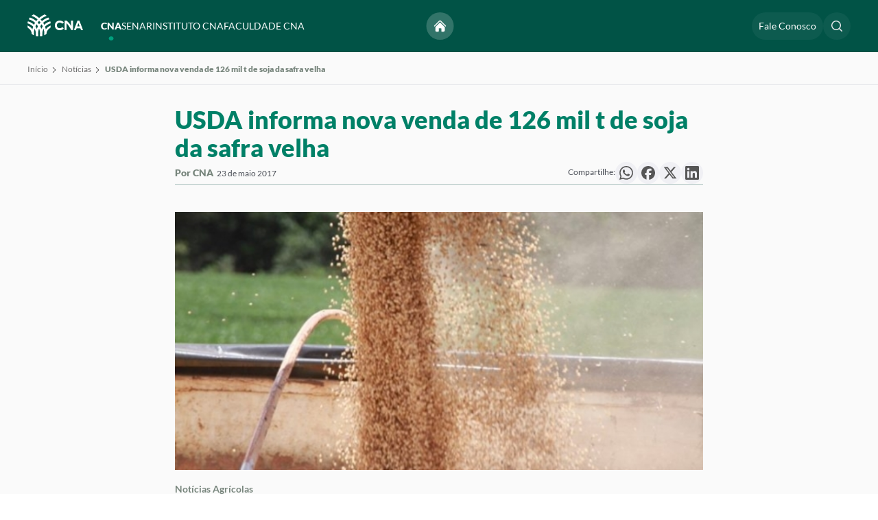

--- FILE ---
content_type: text/html; charset=UTF-8
request_url: https://www.cnabrasil.org.br/noticias/usda-informa-nova-venda-de-126-mil-t-de-soja-da-safra-velha
body_size: 33294
content:
<!DOCTYPE html>
<html lang="pt-BR" dir="ltr">
<head>
    <meta name="viewport" content="width=device-width, initial-scale=1, maximum-scale=1, user-scalable=no, viewport-fit=cover">
    <meta name="referrer" content="origin-when-cross-origin" />
    <link rel="icon" href="/acervo/dist/images/icons/favicon.ico">
    <link rel="stylesheet" as="style" href="/acervo/dist/css/styles.min.css?c=6c391a215e50944375a1d94cb7330dfadcd57049"/>
    





	<title>
		USDA informa nova venda de 126 mil t de soja da safra velha | Confederação da Agricultura e Pecuária do Brasil (CNA)
	</title>

	<meta name="_globalsign-domain-verification" content="CO2R9aqp5ZtcJ9MtkHTIDqQxRqv-hl-bzzCF4AfARo" />


    
	<meta charset="utf-8">

	<meta http-equiv="x-ua-compatible" content="IE=edge,chrome=1">
	<meta name="viewport" content="width=device-width, initial-scale=1">

	<meta name="title" content="USDA informa nova venda de 126 mil t de soja da safra velha | Confederação da Agricultura e Pecuária do Brasil (CNA)">
	<meta name="description" content="A Confederação da Agricultura e Pecuária do Brasil – CNA é a maior representante dos produtores rurais brasileiros perante o Congresso Nacional. Faz parte do Sistema CNA o Serviço Nacional de Aprendizagem Rural (Senar) que oferece capacitação para homens e mulheres do campo. O Instituto CNA desenvolve estudos e pesquisas na área social, econômica e no agronegócio. A Faculdade CNA completa o Sistema CNA e atua como a única instituição educacional voltada totalmente para o setor agropecuário.">

	<meta property="og:title" content="USDA informa nova venda de 126 mil t de soja da safra velha | Confederação da Agricultura e Pecuária do Brasil (CNA)">
	<meta property="og:description" content="A Confederação da Agricultura e Pecuária do Brasil – CNA é a maior representante dos produtores rurais brasileiros perante o Congresso Nacional. Faz parte do Sistema CNA o Serviço Nacional de Aprendizagem Rural (Senar) que oferece capacitação para homens e mulheres do campo. O Instituto CNA desenvolve estudos e pesquisas na área social, econômica e no agronegócio. A Faculdade CNA completa o Sistema CNA e atua como a única instituição educacional voltada totalmente para o setor agropecuário.">
	<meta property="og:image" content="https://www.cnabrasil.org.br/storage/arquivos/imagens/_600x600_fit_center-center_100_none/144701/soja_31_0.55313300-1515009021.webp">
	<meta property="og:site_name" content="Confederação da Agricultura e Pecuária do Brasil (CNA)">
	<meta property="og:locale" content="pt_BR">
	<meta property="og:type" content="website">

	<meta name="twitter:card" content="summary_large_image">
	<meta name="twitter:site" content="Confederação da Agricultura e Pecuária do Brasil (CNA)">
	<meta name="twitter:url" content="https://www.cnabrasil.org.br/noticias/usda-informa-nova-venda-de-126-mil-t-de-soja-da-safra-velha">
	<meta name="twitter:title" content="USDA informa nova venda de 126 mil t de soja da safra velha | Confederação da Agricultura e Pecuária do Brasil (CNA)">
	<meta name="twitter:description" content="A Confederação da Agricultura e Pecuária do Brasil – CNA é a maior representante dos produtores rurais brasileiros perante o Congresso Nacional. Faz parte do Sistema CNA o Serviço Nacional de Aprendizagem Rural (Senar) que oferece capacitação para homens e mulheres do campo. O Instituto CNA desenvolve estudos e pesquisas na área social, econômica e no agronegócio. A Faculdade CNA completa o Sistema CNA e atua como a única instituição educacional voltada totalmente para o setor agropecuário.">
	<meta name="twitter:image" content="https://www.cnabrasil.org.br/storage/arquivos/imagens/_600x600_fit_center-center_100_none/144701/soja_31_0.55313300-1515009021.webp">

	<meta name="robots" content="index, follow">

	<meta property="fb:app_id" content="Confederação da Agricultura e Pecuária do Brasil (CNA)">

	<!-- Size of image. Any size up to 300. Anything above 300px will not work in WhatsApp -->
	<meta property="og:image:width" content="300">
	<meta property="og:image:height" content="300">

	<meta name="apple-mobile-web-app-capable" content="yes">
	<meta name="apple-mobile-web-app-status-bar-style" content="black">

	<meta name="msapplication-TileImage" content="https://www.cnabrasil.org.br/storage/arquivos/imagens/_600x600_fit_center-center_100_none/144701/soja_31_0.55313300-1515009021.webp">
	<meta name="msapplication-TileColor" content="#fff">
	<meta name="msapplication-starturl" content="https://www.cnabrasil.org.br/">

	<script type="text/javascript" src="/ruxitagentjs_ICA7NQVfqrux_10327251022105625.js" data-dtconfig="rid=RID_248515286|rpid=1441475782|domain=cnabrasil.org.br|reportUrl=/rb_bf01975jqn|app=156f857fa618812a|owasp=1|featureHash=ICA7NQVfqrux|msl=153600|rdnt=1|uxrgce=1|cuc=xkb57qtj|srms=2,1,0,0%2Ftextarea%2Cinput%2Cselect%2Coption;0%2Fdatalist;0%2Fform%20button;0%2F%5Bdata-dtrum-input%5D;0%2F.data-dtrum-input;1%2F%5Edata%28%28%5C-.%2B%24%29%7C%24%29|mel=100000|expw=1|dpvc=1|lastModification=1766616497333|postfix=xkb57qtj|tp=500,50,0|srbbv=2|agentUri=/ruxitagentjs_ICA7NQVfqrux_10327251022105625.js"></script><link rel="canonical" href="https://www.cnabrasil.org.br/">
	<link rel="apple-touch-icon" href="https://www.cnabrasil.org.br//acervo/dist/images/icons/favicon.ico">
     
    <script>
        window.csrfTokenName = "CRAFT_CSRF_TOKEN";
        window.csrfTokenValue = "bO2TRgr_6dMadKN0QkInp9RIUOjyhXK45DGjPhB4fkUt5b8XxpK8TByCxXNznt\u002DUYyLPPgUgU\u002DrjLAKNsP8b4oBAwW1YFEoVZJ_MIY_e7AE\u003D";
    </script>

    <!-- Google tag (gtag.js) -->
    <script async src="https://www.googletagmanager.com/gtag/js?id=AW-400641170"></script> <script> window.dataLayer = window.dataLayer || []; function gtag(){dataLayer.push(arguments);} gtag('js', new Date()); gtag('config', 'AW-400641170'); </script>

    <!-- Google tag (gtag.js) -->
    <script async src="https://www.googletagmanager.com/gtag/js?id=G-DHPRBXT4HG"></script>
    <script>
        window.dataLayer = window.dataLayer || [];
        function gtag(){dataLayer.push(arguments);}
        gtag('js', new Date());

        gtag('config', 'G-DHPRBXT4HG');
        gtag('config', 'AW-11476851174');
    </script>

    <!-- Hotjar Tracking Code for cnabrasil -->
    <script>
        (function(h,o,t,j,a,r){
            h.hj=h.hj||function(){(h.hj.q=h.hj.q||[]).push(arguments)};
            h._hjSettings={hjid:5026823,hjsv:6};
            a=o.getElementsByTagName('head')[0];
            r=o.createElement('script');r.async=1;
            r.src=t+h._hjSettings.hjid+j+h._hjSettings.hjsv;
            a.appendChild(r);
        })(window,document,'https://static.hotjar.com/c/hotjar-','.js?sv=');
    </script>
</head>
<body>
    <div class="modal"></div>
    <main>
            
    
                        
                                    
                        
            
<header class="header" id="headerGeral">
    <div class="container">
        <div class="header__wrapper">
            <div class="header__logo">
                <a href="/cna">
                    <svg id="svg11" class="logo-senar" width="173.617" height="68.541351" viewBox="0 0 173.61701 68.541351" fill="none" version="1.1" sodipodi:docname="logo-cna.svg" inkscape:version="1.3.2 (091e20ef0f, 2023-11-25)" xmlns:inkscape="http://www.inkscape.org/namespaces/inkscape" xmlns:sodipodi="http://sodipodi.sourceforge.net/DTD/sodipodi-0.dtd" xmlns="http://www.w3.org/2000/svg" xmlns:svg="http://www.w3.org/2000/svg">
  <sodipodi:namedview
     id="namedview11"
     pagecolor="#505050"
     bordercolor="#ffffff"
     borderopacity="1"
     inkscape:showpageshadow="0"
     inkscape:pageopacity="0"
     inkscape:pagecheckerboard="1"
     inkscape:deskcolor="#d1d1d1"
     inkscape:zoom="3.1793998"
     inkscape:cx="94.98648"
     inkscape:cy="19.343273"
     inkscape:window-width="1920"
     inkscape:window-height="1011"
     inkscape:window-x="0"
     inkscape:window-y="32"
     inkscape:window-maximized="1"
     inkscape:current-layer="svg11" />
  <g
     clip-path="url(#clip0_4_191)"
     id="g11"
     transform="scale(1.274927)">
    <path
       d="m 0,27.3867 c 0.143785,1.9429 0.486212,3.866 1.02197,5.739 2.72004,1.355 5.0369,3.4 6.71906,5.9308 1.68216,2.5308 2.67077,5.4587 2.86697,8.4912 1.5415,1.2435 3.2078,2.3239 4.972,3.224 v -2.178 C 15.5794,43.8613 14.0684,39.2525 11.2669,35.4384 8.46539,31.6242 4.51962,28.8038 0.0039978,27.3877 Z"
       fill="#ffffff"
       id="path1" />
    <path
       d="m 1.12317,16.9932 c -0.475698,1.588 -0.811977,3.2145 -1.005006,4.861 5.952556,1.5014 11.233136,4.9478 15.003736,9.7923 3.7706,4.8446 5.8152,10.8097 5.8093,16.9487 v 4.257 c 1.6243,0.4477 3.2852,0.7508 4.963,0.906 v -5.163 C 25.8933,41.3171 23.4531,34.2493 18.9633,28.521 14.4735,22.7928 8.19333,18.7347 1.12616,16.9952 Z"
       fill="#ffffff"
       id="path2" />
    <path
       d="M 32.8451,31.9121 C 30.4078,26.1481 26.7389,20.9872 22.0957,16.7913 17.4526,12.5954 11.9477,9.46614 5.96713,7.62305 4.90216,8.98839 3.963,10.4473 3.16113,11.982 c 8.05857,2.1612 15.17907,6.9205 20.25767,13.5401 5.0786,6.6196 7.8317,14.7296 7.8323,23.0729 v 5.1651 c 1.6773,-0.1533 3.3378,-0.4544 4.962,-0.9 V 48.603 c 0.0124,-5.7336 -1.1332,-11.4107 -3.368,-16.6909 z"
       fill="#ffffff"
       id="path3" />
    <path
       d="M 30.9593,10.994 C 26.3552,6.37797 20.9389,2.65123 14.9823,9.76562e-4 13.2338,0.946632 11.5883,2.07134 10.0723,3.35698 c 9.2437,3.41889 17.2182,9.58762 22.85,17.67572 5.6318,8.0882 8.6506,17.7075 8.65,27.5633 v 2.178 c 1.7559,-0.8983 3.4146,-1.975 4.95,-3.213 C 46.2729,33.8134 40.6919,20.7005 30.9573,10.99 Z"
       fill="#ffffff"
       id="path4" />
    <path
       d="m 51.5883,36.3927 c 1.3249,-1.3281 2.8573,-2.4315 4.537,-3.267 0.5353,-1.8732 0.8777,-3.7962 1.022,-5.739 -4.5158,1.4164 -8.4616,4.2372 -11.2629,8.0517 -2.8014,3.8145 -4.3121,8.4237 -4.3121,13.1563 v 2.178 c 1.7748,-0.9046 3.4506,-1.9918 5,-3.244 0.2483,-4.2029 2.0358,-8.1671 5.021,-11.136 z"
       fill="#ffffff"
       id="path5" />
    <path
       d="m 36.2159,48.5942 c -0.0027,-6.1383 2.0432,-12.102 5.8135,-16.9459 3.7703,-4.844 9.0493,-8.2911 15.0005,-9.7951 -0.1932,-1.6464 -0.5294,-3.2729 -1.005,-4.861 -7.0678,1.7389 -13.3488,5.7967 -17.8393,11.525 -4.4906,5.7283 -6.9314,12.7964 -6.9327,20.075 v 5.163 c 1.6778,-0.1551 3.3386,-0.4583 4.963,-0.906 z"
       fill="#ffffff"
       id="path6" />
    <path
       d="m 25.8966,48.595 c 5e-4,-8.3427 2.7531,-16.4524 7.8312,-23.0717 C 38.8058,18.904 45.9257,14.1446 53.9836,11.983 53.1837,10.4482 52.2466,8.98891 51.1836,7.62305 42.421,10.3165 34.7537,15.7502 29.3089,23.1254 23.8642,30.5005 20.9292,39.4278 20.9356,48.595 v 4.2601 c 1.6243,0.4477 3.2852,0.7509 4.963,0.906 z"
       fill="#ffffff"
       id="path7" />
    <path
       d="M 15.5715,48.595 C 15.5714,38.7379 18.5916,29.1175 24.2253,21.029 29.8589,12.9405 37.8357,6.77233 47.0815,3.35501 45.565,2.06969 43.9192,0.945317 42.1705,0 32.9361,4.10926 25.0633,10.7638 19.4734,19.1847 c -5.5899,8.421 -8.6655,18.2599 -8.867,28.3653 1.5406,1.243 3.2059,2.3231 4.9691,3.223 z"
       fill="#ffffff"
       id="path8" />
    <path
       d="m 79.0885,19.892 c 1.1924,0.0171 2.3675,0.2865 3.4482,0.7905 1.0807,0.504 2.0424,1.2311 2.8218,2.1335 1.3607,-0.9448 2.6004,-2.0531 3.691,-3.3 -1.2245,-1.4174 -2.74,-2.5544 -4.4433,-3.3337 C 82.9029,15.403 81.0517,14.9998 79.1785,15 c -2.1525,-0.005 -4.2691,0.5524 -6.14,1.617 -1.8144,0.9878 -3.3255,2.4512 -4.371,4.233 -1.0355,1.8335 -1.5584,3.9118 -1.514,6.017 -0.0513,1.5831 0.2226,3.1599 0.8048,4.6329 0.5823,1.473 1.4604,2.811 2.5802,3.9311 1.1399,1.1117 2.4943,1.9794 3.9807,2.5503 1.4863,0.5708 3.0734,0.8327 4.6643,0.7697 1.7434,0.0264 3.4741,-0.3002 5.088,-0.96 1.7705,-0.8374 3.3726,-1.9922 4.7271,-3.407 -1.1031,-1.2564 -2.3141,-2.4138 -3.6191,-3.4589 -0.8848,0.9454 -1.9277,1.7291 -3.082,2.3159 -0.9753,0.434 -2.0325,0.6533 -3.1,0.643 -1.2645,0.0185 -2.5122,-0.2916 -3.621,-0.9 -1.0601,-0.574 -1.9359,-1.4367 -2.526,-2.488 -0.6102,-1.1134 -0.9203,-2.3664 -0.9,-3.636 -0.0154,-0.917 0.1532,-1.8278 0.4958,-2.6786 0.3425,-0.8507 0.8522,-1.6242 1.4988,-2.2746 0.6466,-0.6504 1.4171,-1.1647 2.2658,-1.5123 0.8487,-0.3475 1.7585,-0.5215 2.6756,-0.5115 z"
       fill="#ffffff"
       id="path9" />
    <path
       d="m 106.942,15.0832 0.037,13.036 c -2.967,-4.9114 -6.72,-9.303 -11.1082,-13 -1.6054,-0.1053 -3.2162,-0.1009 -4.821,0.013 l 0.065,22.971 c 1.6042,0.148 3.2187,0.1433 4.822,-0.014 l -0.048,-16.516 c 4.6992,4.7547 8.4682,10.3456 11.1142,16.485 1.619,0.0905 3.242,0.0859 4.861,-0.0141 l -0.065,-22.9699 c -1.619,-0.1031 -3.243,-0.0987 -4.861,0.013 z"
       fill="#ffffff"
       id="path10" />
    <path
       d="m 127.278,15.0952 c -1.538,-0.1311 -3.084,-0.1268 -4.622,0.013 l -8.793,23 c 1.659,0.1181 3.325,0.1134 4.983,-0.014 l 1.312,-3.576 c 3.193,-0.8677 6.558,-0.8705 9.752,-0.008 l 1.316,3.552 c 1.65,0.0955 3.303,0.0909 4.952,-0.014 z m -5.318,14.52 3.056,-8.33 3.086,8.327 c -2.038,-0.2624 -4.102,-0.2624 -6.141,0 z"
       fill="#ffffff"
       id="path11" />
  </g>
  <defs
     id="defs11">
    <clipPath
       id="clip0_4_191">
      <rect
         width="136.59801"
         height="53.761002"
         fill="#ffffff"
         id="rect11"
         x="0"
         y="0" />
    </clipPath>
  </defs>
</svg>

                </a>
            </div>
            <div class="header__menu hidden-mobile">
                <ul class="list-links-header">
                    <li class="hidden-desktop">
                        <span class="text-white">Explorar</span>
                    </li>
                    <li class="hidden-desktop">
                        <a class="text-white btn-sub-menu" href="/noticias">Notícias  
    <svg xmlns="http://www.w3.org/2000/svg" fill="none" viewBox="0 0 24 24" stroke-width="1.5" stroke="currentColor" class="size-6 arrow-up-right">
        <path stroke-linecap="round" stroke-linejoin="round" d="m4.5 19.5 15-15m0 0H8.25m11.25 0v11.25" />
    </svg>
</a>
                    </li>
                    <li class="hidden-desktop">
                        <a class="text-white btn-sub-menu" href="/eventos">Eventos  
    <svg xmlns="http://www.w3.org/2000/svg" fill="none" viewBox="0 0 24 24" stroke-width="1.5" stroke="currentColor" class="size-6 arrow-up-right">
        <path stroke-linecap="round" stroke-linejoin="round" d="m4.5 19.5 15-15m0 0H8.25m11.25 0v11.25" />
    </svg>
</a>
                    </li>
                    <li class="hidden-desktop">
                        <a class="text-white btn-sub-menu" href="/publicacoes">Publicações  
    <svg xmlns="http://www.w3.org/2000/svg" fill="none" viewBox="0 0 24 24" stroke-width="1.5" stroke="currentColor" class="size-6 arrow-up-right">
        <path stroke-linecap="round" stroke-linejoin="round" d="m4.5 19.5 15-15m0 0H8.25m11.25 0v11.25" />
    </svg>
</a>
                    </li>
                    <li class="hidden-desktop">
                        <a class="text-white btn-sub-menu" href="/senar/processo-seletivo">Processo Seletivo  
    <svg xmlns="http://www.w3.org/2000/svg" fill="none" viewBox="0 0 24 24" stroke-width="1.5" stroke="currentColor" class="size-6 arrow-up-right">
        <path stroke-linecap="round" stroke-linejoin="round" d="m4.5 19.5 15-15m0 0H8.25m11.25 0v11.25" />
    </svg>
</a>
                    </li>
                    <li class="hidden-desktop mb-20">
                        <a class="text-white btn-sub-menu" href="/fale-conosco">Fale Conosco  
    <svg xmlns="http://www.w3.org/2000/svg" fill="none" viewBox="0 0 24 24" stroke-width="1.5" stroke="currentColor" class="size-6 arrow-up-right">
        <path stroke-linecap="round" stroke-linejoin="round" d="m4.5 19.5 15-15m0 0H8.25m11.25 0v11.25" />
    </svg>
</a>
                    </li>
                    <li class="hidden-desktop">
                        <span class="text-white">Instituições</span>
                    </li>
                    <li>
                        <a class="btn-sub-menu active" href="/cna">CNA <div class="hidden-desktop"> 
    <svg xmlns="http://www.w3.org/2000/svg" fill="none" viewBox="0 0 24 24" stroke-width="1.5" stroke="currentColor" class="size-6 chevron-right">
        <path stroke-linecap="round" stroke-linejoin="round" d="m8.25 4.5 7.5 7.5-7.5 7.5" />
    </svg>
</div></a>
                    </li>
                    <li>
                        <a class="btn-sub-menu " href="/senar">SENAR <div class="hidden-desktop"> 
    <svg xmlns="http://www.w3.org/2000/svg" fill="none" viewBox="0 0 24 24" stroke-width="1.5" stroke="currentColor" class="size-6 chevron-right">
        <path stroke-linecap="round" stroke-linejoin="round" d="m8.25 4.5 7.5 7.5-7.5 7.5" />
    </svg>
</div></a>
                    </li>
                    <li>
                        <a class="btn-sub-menu " href="/instituto-cna">INSTITUTO CNA <div class="hidden-desktop"> 
    <svg xmlns="http://www.w3.org/2000/svg" fill="none" viewBox="0 0 24 24" stroke-width="1.5" stroke="currentColor" class="size-6 chevron-right">
        <path stroke-linecap="round" stroke-linejoin="round" d="m8.25 4.5 7.5 7.5-7.5 7.5" />
    </svg>
</div> </a>
                    </li>
                    <li>
                        <a class="btn-sub-menu " href="/faculdade-cna">FACULDADE CNA <div class="hidden-desktop"> 
    <svg xmlns="http://www.w3.org/2000/svg" fill="none" viewBox="0 0 24 24" stroke-width="1.5" stroke="currentColor" class="size-6 chevron-right">
        <path stroke-linecap="round" stroke-linejoin="round" d="m8.25 4.5 7.5 7.5-7.5 7.5" />
    </svg>
</div> </a>
                    </li>
                </ul>
            </div>
            <nav class="header__nav">
                <div class="header__actions">
                    <div class="icon-rounded-text center">
                        <a href="/" class="button" title="Voltar para o início">
                            <svg xmlns="http://www.w3.org/2000/svg" viewBox="0 0 24 24" fill="white">
                                <path d="M11.47 3.841a.75.75 0 0 1 1.06 0l8.69 8.69a.75.75 0 1 0 1.06-1.061l-8.689-8.69a2.25 2.25 0 0 0-3.182 0l-8.69 8.69a.75.75 0 1 0 1.061 1.06l8.69-8.689Z" />
                                <path d="m12 5.432 8.159 8.159c.03.03.06.058.091.086v6.198c0 1.035-.84 1.875-1.875 1.875H15a.75.75 0 0 1-.75-.75v-4.5a.75.75 0 0 0-.75-.75h-3a.75.75 0 0 0-.75.75V21a.75.75 0 0 1-.75.75H5.625a1.875 1.875 0 0 1-1.875-1.875v-6.198a2.29 2.29 0 0 0 .091-.086L12 5.432Z" />
                            </svg>
                        </a>
                    </div>

                    <div class="icon-rounded-text hidden-mobile">
                        <a href="/fale-conosco" class="button button--large text-white text-dynamic-rem-1-4 text-dynamic-rem-1-4--md" title="Acesse o Fale Conosco">
                            Fale Conosco
                        </a>
                    </div>

                     <div class="icon-rounded-text">
                        <button type="button" class="button" id="pesquisar-navbar" title="Faça a sua busca">
                            <svg xmlns="http://www.w3.org/2000/svg" width="20" height="20" viewBox="0 0 20 20" fill="none"><path fill-rule="evenodd" clip-rule="evenodd" d="M9 3.5C5.96243 3.5 3.5 5.96243 3.5 9C3.5 12.0376 5.96243 14.5 9 14.5C10.519 14.5 11.893 13.8852 12.8891 12.8891C13.8852 11.893 14.5 10.519 14.5 9C14.5 5.96243 12.0376 3.5 9 3.5ZM2 9C2 5.13401 5.13401 2 9 2C12.866 2 16 5.13401 16 9C16 10.6625 15.4197 12.1906 14.4517 13.3911L17.7803 16.7197C18.0732 17.0126 18.0732 17.4874 17.7803 17.7803C17.4874 18.0732 17.0126 18.0732 16.7197 17.7803L13.3911 14.4517C12.1906 15.4197 10.6625 16 9 16C5.13401 16 2 12.866 2 9Z" fill="#E4E6E9"/></svg>
                            
                            <svg class="close-search hidden-mobile hidden-desktop" xmlns="http://www.w3.org/2000/svg" width="14" height="14" viewBox="0 0 14 14" fill="none">
                                <path fill-rule="evenodd" clip-rule="evenodd" d="M0.46967 0.46967C0.762563 0.176777 1.23744 0.176777 1.53033 0.46967L7 5.93934L12.4697 0.469671C12.7626 0.176777 13.2374 0.176778 13.5303 0.469671C13.8232 0.762564 13.8232 1.23744 13.5303 1.53033L8.06066 7L13.5303 12.4697C13.8232 12.7626 13.8232 13.2374 13.5303 13.5303C13.2374 13.8232 12.7626 13.8232 12.4697 13.5303L7 8.06066L1.53033 13.5303C1.23744 13.8232 0.762563 13.8232 0.46967 13.5303C0.176777 13.2374 0.176777 12.7626 0.46967 12.4697L5.93934 7L0.46967 1.53033C0.176777 1.23744 0.176777 0.762563 0.46967 0.46967Z" fill="white"/>
                            </svg>
                        </button>
                    </div>
                                        <div class="menuBuscar" style="display: none">
                        <form method="get" action="/busca" accept-charset="UTF-8">
                            <input type="text" name="termo" placeholder="Pesquise por algo...">
                            <span id="close-search"><svg xmlns="http://www.w3.org/2000/svg" width="20" height="20" viewBox="0 0 20 20" fill="none"><path d="M6.28033 14.7803C5.98744 15.0732 5.51256 15.0732 5.21967 14.7803C4.92678 14.4874 4.92678 14.0126 5.21967 13.7197L8.93934 10L5.21967 6.28033C4.92678 5.98744 4.92678 5.51256 5.21967 5.21967C5.51256 4.92678 5.98744 4.92678 6.28033 5.21967L10 8.93934L13.7197 5.21967C14.0126 4.92678 14.4874 4.92678 14.7803 5.21967C15.0732 5.51256 15.0732 5.98744 14.7803 6.28033L11.0607 10L14.7803 13.7197C15.0732 14.0126 15.0732 14.4874 14.7803 14.7803C14.4874 15.0732 14.0126 15.0732 13.7197 14.7803L10 11.0607L6.28033 14.7803Z" fill="#E4E6E9"/></svg></span>
                            <button type="submit" id="iconSearch" class="button"><svg style="margin-top: 4px" xmlns="http://www.w3.org/2000/svg" width="20" height="20" viewBox="0 0 20 20" fill="none"><path fill-rule="evenodd" clip-rule="evenodd" d="M9 3.5C5.96243 3.5 3.5 5.96243 3.5 9C3.5 12.0376 5.96243 14.5 9 14.5C10.519 14.5 11.893 13.8852 12.8891 12.8891C13.8852 11.893 14.5 10.519 14.5 9C14.5 5.96243 12.0376 3.5 9 3.5ZM2 9C2 5.13401 5.13401 2 9 2C12.866 2 16 5.13401 16 9C16 10.6625 15.4197 12.1906 14.4517 13.3911L17.7803 16.7197C18.0732 17.0126 18.0732 17.4874 17.7803 17.7803C17.4874 18.0732 17.0126 18.0732 16.7197 17.7803L13.3911 14.4517C12.1906 15.4197 10.6625 16 9 16C5.13401 16 2 12.866 2 9Z" fill="#E4E6E9"/></svg></button>
                        </form>
                    </div>

                    <button class="hidden-desktop open-submenu-mobile" data-action="open-menu-mobile">
                        <svg xmlns="http://www.w3.org/2000/svg" width="20" height="16" viewBox="0 0 20 16" fill="none">
                            <path fill-rule="evenodd" clip-rule="evenodd" d="M0.400002 1.70005C0.400002 1.20299 0.802945 0.800049 1.3 0.800049H18.7C19.1971 0.800049 19.6 1.20299 19.6 1.70005C19.6 2.19711 19.1971 2.60005 18.7 2.60005H1.3C0.802945 2.60005 0.400002 2.19711 0.400002 1.70005ZM0.400002 8.00005C0.400002 7.50299 0.802945 7.10005 1.3 7.10005H18.7C19.1971 7.10005 19.6 7.50299 19.6 8.00005C19.6 8.49711 19.1971 8.90005 18.7 8.90005H1.3C0.802945 8.90005 0.400002 8.49711 0.400002 8.00005ZM0.400002 14.3C0.400002 13.803 0.802945 13.4 1.3 13.4H18.7C19.1971 13.4 19.6 13.803 19.6 14.3C19.6 14.7971 19.1971 15.2 18.7 15.2H1.3C0.802945 15.2 0.400002 14.7971 0.400002 14.3Z" fill="white"/>
                        </svg>
                        <svg xmlns="http://www.w3.org/2000/svg" width="14" height="14" viewBox="0 0 14 14" fill="none">
                            <path fill-rule="evenodd" clip-rule="evenodd" d="M0.46967 0.46967C0.762563 0.176777 1.23744 0.176777 1.53033 0.46967L7 5.93934L12.4697 0.469671C12.7626 0.176777 13.2374 0.176778 13.5303 0.469671C13.8232 0.762564 13.8232 1.23744 13.5303 1.53033L8.06066 7L13.5303 12.4697C13.8232 12.7626 13.8232 13.2374 13.5303 13.5303C13.2374 13.8232 12.7626 13.8232 12.4697 13.5303L7 8.06066L1.53033 13.5303C1.23744 13.8232 0.762563 13.8232 0.46967 13.5303C0.176777 13.2374 0.176777 12.7626 0.46967 12.4697L5.93934 7L0.46967 1.53033C0.176777 1.23744 0.176777 0.762563 0.46967 0.46967Z" fill="white"/>
                        </svg>
                    </button>
                </div>
            </nav>
        </div>

        
                    <ul id="menu-content-cna" class="menu-content 
                    ">
                <li class="hidden-desktop header-submenu-submenu">
                    <button class="header-submenu-submenu__close-submenu" data-action="close-submenu-mobile">  
    <svg xmlns="http://www.w3.org/2000/svg" fill="none" viewBox="0 0 24 24" stroke-width="1.5" stroke="currentColor" class="size-6 chevron-left">
        <path stroke-linecap="round" stroke-linejoin="round" d="M15.75 19.5 8.25 12l7.5-7.5" />
    </svg>
 Menu</button>
                    <svg width="64" height="24" viewBox="0 0 64 24" fill="none" xmlns="http://www.w3.org/2000/svg">
<path d="M0 12.2261C0.0629016 13.0935 0.212703 13.952 0.447081 14.7881C1.63701 15.393 2.65056 16.306 3.38646 17.4358C4.12235 18.5655 4.55482 19.8726 4.64065 21.2264C5.31504 21.7815 6.04397 22.2638 6.81575 22.6657V21.6934C6.81551 19.5807 6.15449 17.5232 4.92892 15.8205C3.70334 14.1178 1.97719 12.8587 0.00174891 12.2266L0 12.2261Z" fill="black"/>
<path d="M0.491416 7.58601C0.283313 8.29494 0.136202 9.02105 0.0517578 9.75607C2.65582 10.4263 4.96591 11.9649 6.61543 14.1276C8.26495 16.2903 9.15938 18.9532 9.15679 21.6938V23.5942C9.86741 23.7941 10.594 23.9294 11.3279 23.9987V21.6938C11.3276 18.4447 10.26 15.2895 8.29591 12.7323C6.33177 10.1751 3.58439 8.36347 0.492724 7.58691L0.491416 7.58601Z" fill="black"/>
<path d="M14.3686 14.2462C13.3024 11.673 11.6973 9.36907 9.66611 7.49594C7.63488 5.62281 5.22666 4.22585 2.61035 3.40306C2.14446 4.01258 1.7336 4.66388 1.38281 5.349C4.90817 6.31381 8.02317 8.43846 10.2449 11.3936C12.4666 14.3487 13.671 17.9692 13.6713 21.6938V23.9996C14.4051 23.9312 15.1315 23.7967 15.842 23.5978V21.6974C15.8474 19.1377 15.3463 16.6034 14.3686 14.2462Z" fill="black"/>
<path d="M13.5437 4.90794C11.5295 2.84726 9.16004 1.18357 6.55422 0.000442505C5.78933 0.422602 5.06948 0.924692 4.40625 1.49863C8.4501 3.02489 11.9387 5.77872 14.4024 9.38943C16.8661 13.0002 18.1868 17.2944 18.1865 21.6942V22.6665C18.9547 22.2655 19.6803 21.7849 20.352 21.2322C20.2429 15.095 17.8014 9.24113 13.5428 4.90615L13.5437 4.90794Z" fill="black"/>
<path d="M22.5682 16.2466C23.1478 15.6537 23.8182 15.1611 24.553 14.7881C24.7872 13.9519 24.937 13.0934 25.0001 12.2261C23.0246 12.8584 21.2984 14.1177 20.0729 15.8205C18.8474 17.5234 18.1865 19.581 18.1865 21.6938V22.6661C18.963 22.2622 19.6961 21.7769 20.3739 21.2179C20.4825 19.3416 21.2645 17.5719 22.5704 16.2466H22.5682Z" fill="black"/>
<path d="M15.843 21.6933C15.8418 18.9531 16.7368 16.2908 18.3862 14.1283C20.0356 11.9659 22.345 10.4271 24.9485 9.75563C24.864 9.02062 24.7169 8.29452 24.5088 7.58557C21.4169 8.36186 18.6692 10.1733 16.7047 12.7306C14.7402 15.2878 13.6724 18.4431 13.6719 21.6925V23.9973C14.4059 23.9281 15.1324 23.7927 15.843 23.5929V21.6933Z" fill="black"/>
<path d="M11.3287 21.6938C11.329 17.9694 12.5332 14.3491 14.7547 11.3941C16.9761 8.43909 20.0908 6.31442 23.6159 5.34945C23.266 4.66427 22.856 4.01281 22.391 3.40306C18.5577 4.60548 15.2035 7.0312 12.8215 10.3236C10.4396 13.616 9.15568 17.6014 9.15845 21.6938V23.5955C9.86907 23.7954 10.5956 23.9308 11.3296 24L11.3287 21.6938Z" fill="black"/>
<path d="M6.81194 21.6938C6.81192 17.2934 8.13313 12.9986 10.5977 9.38775C13.0623 5.77688 16.5518 3.0233 20.5966 1.49774C19.9332 0.923952 19.2132 0.422009 18.4482 0C14.4084 1.83445 10.9643 4.80517 8.5189 8.56445C6.07351 12.3237 4.72801 16.716 4.63989 21.2273C5.31386 21.7822 6.04235 22.2644 6.81368 22.6661L6.81194 21.6938Z" fill="black"/>
<path d="M35.0543 8.53066C35.6589 8.5393 36.2547 8.67535 36.8026 8.92988C37.3506 9.18442 37.8382 9.55165 38.2333 10.0074C38.9233 9.53022 39.5518 8.97049 40.1048 8.34076C39.4839 7.62489 38.7155 7.05063 37.8519 6.65706C36.9883 6.26349 36.0497 6.05984 35.1 6.05997C34.0086 6.05745 32.9355 6.33896 31.9869 6.87663C31.0669 7.3755 30.3008 8.11458 29.7707 9.01449C29.2457 9.94047 28.9806 10.9901 29.0031 12.0534C28.9771 12.8529 29.1159 13.6492 29.4111 14.3932C29.7063 15.1371 30.1516 15.8128 30.7193 16.3786C31.2973 16.94 31.984 17.3783 32.7376 17.6666C33.4912 17.9548 34.2959 18.0871 35.1025 18.0553C35.9864 18.0686 36.8639 17.9037 37.6822 17.5705C38.5799 17.1475 39.3922 16.5643 40.0789 15.8498C39.5196 15.2152 38.9057 14.6307 38.244 14.1028C37.7954 14.5803 37.2666 14.9761 36.6814 15.2725C36.1869 15.4917 35.6508 15.6025 35.1096 15.5973C34.4685 15.6066 33.8358 15.45 33.2737 15.1427C32.7362 14.8528 32.2921 14.4171 31.993 13.8862C31.6836 13.3238 31.5263 12.691 31.5366 12.0498C31.5288 11.5867 31.6143 11.1267 31.788 10.697C31.9617 10.2673 32.2201 9.8767 32.5479 9.5482C32.8758 9.2197 33.2664 8.96 33.6967 8.78445C34.1271 8.6089 34.5883 8.52105 35.0533 8.52611L35.0543 8.53066Z" fill="black"/>
<path d="M49.1764 6.10195L49.1952 12.6857C47.6907 10.2053 45.7882 7.98733 43.5632 6.12013C42.7492 6.06699 41.9326 6.06918 41.1189 6.1267L41.1519 17.7281C41.9652 17.8029 42.7838 17.8005 43.5967 17.721L43.5724 9.3797C45.9549 11.781 47.8661 14.6047 49.2074 17.7054C50.0283 17.7511 50.8513 17.7488 51.672 17.6983L51.639 6.0974C50.8182 6.04536 49.9949 6.04756 49.1744 6.10397L49.1764 6.10195Z" fill="black"/>
<path d="M59.4874 6.10804C58.7076 6.0418 57.9234 6.044 57.144 6.1146L52.6858 17.7307C53.527 17.7903 54.3714 17.7879 55.2123 17.7236L55.8775 15.9176C57.4961 15.4793 59.2026 15.4779 60.8219 15.9135L61.4892 17.7074C62.3254 17.7557 63.1639 17.7533 63.9999 17.7004L59.4874 6.10804ZM56.7911 13.4413L58.3406 9.23428L59.9052 13.4398C58.8716 13.3073 57.8252 13.3073 56.7916 13.4398L56.7911 13.4413Z" fill="black"/>
</svg>

                </li>

                <li class="hidden-desktop">
                    <span style="color: #77857C; font-size: 14px;">Explorar</span>
                </li>

                                                        <li  class="hidden-desktop" >
                        <a href="/cna"  rel="noopener noreferrer">
                            Página inicial <div class="hidden-desktop"> 
    <svg xmlns="http://www.w3.org/2000/svg" fill="none" viewBox="0 0 24 24" stroke-width="1.5" stroke="currentColor" class="size-6 chevron-right">
        <path stroke-linecap="round" stroke-linejoin="round" d="m8.25 4.5 7.5 7.5-7.5 7.5" />
    </svg>
</div>
                        </a>
                    </li>
                                                        <li >
                        <a href="/cna/institucional-cna"  rel="noopener noreferrer">
                            Institucional <div class="hidden-desktop"> 
    <svg xmlns="http://www.w3.org/2000/svg" fill="none" viewBox="0 0 24 24" stroke-width="1.5" stroke="currentColor" class="size-6 chevron-right">
        <path stroke-linecap="round" stroke-linejoin="round" d="m8.25 4.5 7.5 7.5-7.5 7.5" />
    </svg>
</div>
                        </a>
                    </li>
                                                        <li >
                        <a href="/cna/noticias"  rel="noopener noreferrer">
                            Notícias <div class="hidden-desktop"> 
    <svg xmlns="http://www.w3.org/2000/svg" fill="none" viewBox="0 0 24 24" stroke-width="1.5" stroke="currentColor" class="size-6 chevron-right">
        <path stroke-linecap="round" stroke-linejoin="round" d="m8.25 4.5 7.5 7.5-7.5 7.5" />
    </svg>
</div>
                        </a>
                    </li>
                                                        <li >
                        <a href="/cna/eventos"  rel="noopener noreferrer">
                            Eventos <div class="hidden-desktop"> 
    <svg xmlns="http://www.w3.org/2000/svg" fill="none" viewBox="0 0 24 24" stroke-width="1.5" stroke="currentColor" class="size-6 chevron-right">
        <path stroke-linecap="round" stroke-linejoin="round" d="m8.25 4.5 7.5 7.5-7.5 7.5" />
    </svg>
</div>
                        </a>
                    </li>
                                                        <li >
                        <a href="/cna/publicacoes"  rel="noopener noreferrer">
                            Publicações <div class="hidden-desktop"> 
    <svg xmlns="http://www.w3.org/2000/svg" fill="none" viewBox="0 0 24 24" stroke-width="1.5" stroke="currentColor" class="size-6 chevron-right">
        <path stroke-linecap="round" stroke-linejoin="round" d="m8.25 4.5 7.5 7.5-7.5 7.5" />
    </svg>
</div>
                        </a>
                    </li>
                                                            <button class="btn-more" data-action="toggle-sub-menu-cna"> Mais 
                             
    <svg xmlns="http://www.w3.org/2000/svg" fill="none" viewBox="0 0 24 24" stroke-width="1.5" stroke="currentColor" class="size-6 chevron-down">
        <path stroke-linecap="round" stroke-linejoin="round" d="m19.5 8.25-7.5 7.5-7.5-7.5" />
    </svg>
                        </button>
                        </ul>
                        <ul class="menu-content-extra" id="menu-content-extra-cna">
                                        <li >
                        <a href="http://www.conselhodoagro.org.br/"  target="_blank"  rel="noopener noreferrer">
                            Conselho do Agro <div class="hidden-desktop"> 
    <svg xmlns="http://www.w3.org/2000/svg" fill="none" viewBox="0 0 24 24" stroke-width="1.5" stroke="currentColor" class="size-6 chevron-right">
        <path stroke-linecap="round" stroke-linejoin="round" d="m8.25 4.5 7.5 7.5-7.5 7.5" />
    </svg>
</div>
                        </a>
                    </li>
                                                        <li >
                        <a href="/sindicatos"  rel="noopener noreferrer">
                            Encontre um Sindicato <div class="hidden-desktop"> 
    <svg xmlns="http://www.w3.org/2000/svg" fill="none" viewBox="0 0 24 24" stroke-width="1.5" stroke="currentColor" class="size-6 chevron-right">
        <path stroke-linecap="round" stroke-linejoin="round" d="m8.25 4.5 7.5 7.5-7.5 7.5" />
    </svg>
</div>
                        </a>
                    </li>
                                                        <li >
                        <a href="/federacoes"  rel="noopener noreferrer">
                            Encontre uma Federação <div class="hidden-desktop"> 
    <svg xmlns="http://www.w3.org/2000/svg" fill="none" viewBox="0 0 24 24" stroke-width="1.5" stroke="currentColor" class="size-6 chevron-right">
        <path stroke-linecap="round" stroke-linejoin="round" d="m8.25 4.5 7.5 7.5-7.5 7.5" />
    </svg>
</div>
                        </a>
                    </li>
                                                        <li >
                        <a href="/formularios?form=denuncie"  rel="noopener noreferrer">
                            Denuncie Crimes Rurais <div class="hidden-desktop"> 
    <svg xmlns="http://www.w3.org/2000/svg" fill="none" viewBox="0 0 24 24" stroke-width="1.5" stroke="currentColor" class="size-6 chevron-right">
        <path stroke-linecap="round" stroke-linejoin="round" d="m8.25 4.5 7.5 7.5-7.5 7.5" />
    </svg>
</div>
                        </a>
                    </li>
                                                        <li >
                        <a href="/cna/panorama-do-agro"  rel="noopener noreferrer">
                            Panorama do Agro <div class="hidden-desktop"> 
    <svg xmlns="http://www.w3.org/2000/svg" fill="none" viewBox="0 0 24 24" stroke-width="1.5" stroke="currentColor" class="size-6 chevron-right">
        <path stroke-linecap="round" stroke-linejoin="round" d="m8.25 4.5 7.5 7.5-7.5 7.5" />
    </svg>
</div>
                        </a>
                    </li>
                            </ul>
                    <ul id="menu-content-senar" class="menu-content 
                    ">
                <li class="hidden-desktop header-submenu-submenu">
                    <button class="header-submenu-submenu__close-submenu" data-action="close-submenu-mobile">  
    <svg xmlns="http://www.w3.org/2000/svg" fill="none" viewBox="0 0 24 24" stroke-width="1.5" stroke="currentColor" class="size-6 chevron-left">
        <path stroke-linecap="round" stroke-linejoin="round" d="M15.75 19.5 8.25 12l7.5-7.5" />
    </svg>
 Menu</button>
                    <svg width="64" height="24" viewBox="0 0 64 24" fill="none" xmlns="http://www.w3.org/2000/svg">
<path d="M0 12.2261C0.0629016 13.0935 0.212703 13.952 0.447081 14.7881C1.63701 15.393 2.65056 16.306 3.38646 17.4358C4.12235 18.5655 4.55482 19.8726 4.64065 21.2264C5.31504 21.7815 6.04397 22.2638 6.81575 22.6657V21.6934C6.81551 19.5807 6.15449 17.5232 4.92892 15.8205C3.70334 14.1178 1.97719 12.8587 0.00174891 12.2266L0 12.2261Z" fill="black"/>
<path d="M0.491416 7.58601C0.283313 8.29494 0.136202 9.02105 0.0517578 9.75607C2.65582 10.4263 4.96591 11.9649 6.61543 14.1276C8.26495 16.2903 9.15938 18.9532 9.15679 21.6938V23.5942C9.86741 23.7941 10.594 23.9294 11.3279 23.9987V21.6938C11.3276 18.4447 10.26 15.2895 8.29591 12.7323C6.33177 10.1751 3.58439 8.36347 0.492724 7.58691L0.491416 7.58601Z" fill="black"/>
<path d="M14.3686 14.2462C13.3024 11.673 11.6973 9.36907 9.66611 7.49594C7.63488 5.62281 5.22666 4.22585 2.61035 3.40306C2.14446 4.01258 1.7336 4.66388 1.38281 5.349C4.90817 6.31381 8.02317 8.43846 10.2449 11.3936C12.4666 14.3487 13.671 17.9692 13.6713 21.6938V23.9996C14.4051 23.9312 15.1315 23.7967 15.842 23.5978V21.6974C15.8474 19.1377 15.3463 16.6034 14.3686 14.2462Z" fill="black"/>
<path d="M13.5437 4.90794C11.5295 2.84726 9.16004 1.18357 6.55422 0.000442505C5.78933 0.422602 5.06948 0.924692 4.40625 1.49863C8.4501 3.02489 11.9387 5.77872 14.4024 9.38943C16.8661 13.0002 18.1868 17.2944 18.1865 21.6942V22.6665C18.9547 22.2655 19.6803 21.7849 20.352 21.2322C20.2429 15.095 17.8014 9.24113 13.5428 4.90615L13.5437 4.90794Z" fill="black"/>
<path d="M22.5682 16.2466C23.1478 15.6537 23.8182 15.1611 24.553 14.7881C24.7872 13.9519 24.937 13.0934 25.0001 12.2261C23.0246 12.8584 21.2984 14.1177 20.0729 15.8205C18.8474 17.5234 18.1865 19.581 18.1865 21.6938V22.6661C18.963 22.2622 19.6961 21.7769 20.3739 21.2179C20.4825 19.3416 21.2645 17.5719 22.5704 16.2466H22.5682Z" fill="black"/>
<path d="M15.843 21.6933C15.8418 18.9531 16.7368 16.2908 18.3862 14.1283C20.0356 11.9659 22.345 10.4271 24.9485 9.75563C24.864 9.02062 24.7169 8.29452 24.5088 7.58557C21.4169 8.36186 18.6692 10.1733 16.7047 12.7306C14.7402 15.2878 13.6724 18.4431 13.6719 21.6925V23.9973C14.4059 23.9281 15.1324 23.7927 15.843 23.5929V21.6933Z" fill="black"/>
<path d="M11.3287 21.6938C11.329 17.9694 12.5332 14.3491 14.7547 11.3941C16.9761 8.43909 20.0908 6.31442 23.6159 5.34945C23.266 4.66427 22.856 4.01281 22.391 3.40306C18.5577 4.60548 15.2035 7.0312 12.8215 10.3236C10.4396 13.616 9.15568 17.6014 9.15845 21.6938V23.5955C9.86907 23.7954 10.5956 23.9308 11.3296 24L11.3287 21.6938Z" fill="black"/>
<path d="M6.81194 21.6938C6.81192 17.2934 8.13313 12.9986 10.5977 9.38775C13.0623 5.77688 16.5518 3.0233 20.5966 1.49774C19.9332 0.923952 19.2132 0.422009 18.4482 0C14.4084 1.83445 10.9643 4.80517 8.5189 8.56445C6.07351 12.3237 4.72801 16.716 4.63989 21.2273C5.31386 21.7822 6.04235 22.2644 6.81368 22.6661L6.81194 21.6938Z" fill="black"/>
<path d="M35.0543 8.53066C35.6589 8.5393 36.2547 8.67535 36.8026 8.92988C37.3506 9.18442 37.8382 9.55165 38.2333 10.0074C38.9233 9.53022 39.5518 8.97049 40.1048 8.34076C39.4839 7.62489 38.7155 7.05063 37.8519 6.65706C36.9883 6.26349 36.0497 6.05984 35.1 6.05997C34.0086 6.05745 32.9355 6.33896 31.9869 6.87663C31.0669 7.3755 30.3008 8.11458 29.7707 9.01449C29.2457 9.94047 28.9806 10.9901 29.0031 12.0534C28.9771 12.8529 29.1159 13.6492 29.4111 14.3932C29.7063 15.1371 30.1516 15.8128 30.7193 16.3786C31.2973 16.94 31.984 17.3783 32.7376 17.6666C33.4912 17.9548 34.2959 18.0871 35.1025 18.0553C35.9864 18.0686 36.8639 17.9037 37.6822 17.5705C38.5799 17.1475 39.3922 16.5643 40.0789 15.8498C39.5196 15.2152 38.9057 14.6307 38.244 14.1028C37.7954 14.5803 37.2666 14.9761 36.6814 15.2725C36.1869 15.4917 35.6508 15.6025 35.1096 15.5973C34.4685 15.6066 33.8358 15.45 33.2737 15.1427C32.7362 14.8528 32.2921 14.4171 31.993 13.8862C31.6836 13.3238 31.5263 12.691 31.5366 12.0498C31.5288 11.5867 31.6143 11.1267 31.788 10.697C31.9617 10.2673 32.2201 9.8767 32.5479 9.5482C32.8758 9.2197 33.2664 8.96 33.6967 8.78445C34.1271 8.6089 34.5883 8.52105 35.0533 8.52611L35.0543 8.53066Z" fill="black"/>
<path d="M49.1764 6.10195L49.1952 12.6857C47.6907 10.2053 45.7882 7.98733 43.5632 6.12013C42.7492 6.06699 41.9326 6.06918 41.1189 6.1267L41.1519 17.7281C41.9652 17.8029 42.7838 17.8005 43.5967 17.721L43.5724 9.3797C45.9549 11.781 47.8661 14.6047 49.2074 17.7054C50.0283 17.7511 50.8513 17.7488 51.672 17.6983L51.639 6.0974C50.8182 6.04536 49.9949 6.04756 49.1744 6.10397L49.1764 6.10195Z" fill="black"/>
<path d="M59.4874 6.10804C58.7076 6.0418 57.9234 6.044 57.144 6.1146L52.6858 17.7307C53.527 17.7903 54.3714 17.7879 55.2123 17.7236L55.8775 15.9176C57.4961 15.4793 59.2026 15.4779 60.8219 15.9135L61.4892 17.7074C62.3254 17.7557 63.1639 17.7533 63.9999 17.7004L59.4874 6.10804ZM56.7911 13.4413L58.3406 9.23428L59.9052 13.4398C58.8716 13.3073 57.8252 13.3073 56.7916 13.4398L56.7911 13.4413Z" fill="black"/>
</svg>

                </li>

                <li class="hidden-desktop">
                    <span style="color: #77857C; font-size: 14px;">Explorar</span>
                </li>

                                                        <li  class="hidden-desktop" >
                        <a href="/senar"  rel="noopener noreferrer">
                            Página inicial <div class="hidden-desktop"> 
    <svg xmlns="http://www.w3.org/2000/svg" fill="none" viewBox="0 0 24 24" stroke-width="1.5" stroke="currentColor" class="size-6 chevron-right">
        <path stroke-linecap="round" stroke-linejoin="round" d="m8.25 4.5 7.5 7.5-7.5 7.5" />
    </svg>
</div>
                        </a>
                    </li>
                                                        <li >
                        <a href="/senar/institucional-senar"  rel="noopener noreferrer">
                            Institucional <div class="hidden-desktop"> 
    <svg xmlns="http://www.w3.org/2000/svg" fill="none" viewBox="0 0 24 24" stroke-width="1.5" stroke="currentColor" class="size-6 chevron-right">
        <path stroke-linecap="round" stroke-linejoin="round" d="m8.25 4.5 7.5 7.5-7.5 7.5" />
    </svg>
</div>
                        </a>
                    </li>
                                                        <li >
                        <a href="/senar/noticias"  rel="noopener noreferrer">
                            Notícias <div class="hidden-desktop"> 
    <svg xmlns="http://www.w3.org/2000/svg" fill="none" viewBox="0 0 24 24" stroke-width="1.5" stroke="currentColor" class="size-6 chevron-right">
        <path stroke-linecap="round" stroke-linejoin="round" d="m8.25 4.5 7.5 7.5-7.5 7.5" />
    </svg>
</div>
                        </a>
                    </li>
                                                        <li >
                        <a href="/senar/eventos"  rel="noopener noreferrer">
                            Eventos <div class="hidden-desktop"> 
    <svg xmlns="http://www.w3.org/2000/svg" fill="none" viewBox="0 0 24 24" stroke-width="1.5" stroke="currentColor" class="size-6 chevron-right">
        <path stroke-linecap="round" stroke-linejoin="round" d="m8.25 4.5 7.5 7.5-7.5 7.5" />
    </svg>
</div>
                        </a>
                    </li>
                                                        <li >
                        <a href="/senar/publicacoes"  rel="noopener noreferrer">
                            Publicações <div class="hidden-desktop"> 
    <svg xmlns="http://www.w3.org/2000/svg" fill="none" viewBox="0 0 24 24" stroke-width="1.5" stroke="currentColor" class="size-6 chevron-right">
        <path stroke-linecap="round" stroke-linejoin="round" d="m8.25 4.5 7.5 7.5-7.5 7.5" />
    </svg>
</div>
                        </a>
                    </li>
                                                            <button class="btn-more" data-action="toggle-sub-menu-senar"> Mais 
                             
    <svg xmlns="http://www.w3.org/2000/svg" fill="none" viewBox="0 0 24 24" stroke-width="1.5" stroke="currentColor" class="size-6 chevron-down">
        <path stroke-linecap="round" stroke-linejoin="round" d="m19.5 8.25-7.5 7.5-7.5-7.5" />
    </svg>
                        </button>
                        </ul>
                        <ul class="menu-content-extra" id="menu-content-extra-senar">
                                        <li >
                        <a href="https://app3.cna.org.br/transparencia/"  target="_blank"  rel="noopener noreferrer">
                            Transparência e Prestação de Contas <div class="hidden-desktop"> 
    <svg xmlns="http://www.w3.org/2000/svg" fill="none" viewBox="0 0 24 24" stroke-width="1.5" stroke="currentColor" class="size-6 chevron-right">
        <path stroke-linecap="round" stroke-linejoin="round" d="m8.25 4.5 7.5 7.5-7.5 7.5" />
    </svg>
</div>
                        </a>
                    </li>
                                                        <li >
                        <a href="http://app3.cna.org.br/transparencia/?gestaoLicitacaoAndamento-SENAR"  target="_blank"  rel="noopener noreferrer">
                            Licitações <div class="hidden-desktop"> 
    <svg xmlns="http://www.w3.org/2000/svg" fill="none" viewBox="0 0 24 24" stroke-width="1.5" stroke="currentColor" class="size-6 chevron-right">
        <path stroke-linecap="round" stroke-linejoin="round" d="m8.25 4.5 7.5 7.5-7.5 7.5" />
    </svg>
</div>
                        </a>
                    </li>
                                                        <li >
                        <a href="/senar/processo-seletivo"  rel="noopener noreferrer">
                            Processos Seletivos <div class="hidden-desktop"> 
    <svg xmlns="http://www.w3.org/2000/svg" fill="none" viewBox="0 0 24 24" stroke-width="1.5" stroke="currentColor" class="size-6 chevron-right">
        <path stroke-linecap="round" stroke-linejoin="round" d="m8.25 4.5 7.5 7.5-7.5 7.5" />
    </svg>
</div>
                        </a>
                    </li>
                                                        <li >
                        <a href="/formularios?form=banco-de-talentos-de-instrutores"  rel="noopener noreferrer">
                            Profissionais Senar <div class="hidden-desktop"> 
    <svg xmlns="http://www.w3.org/2000/svg" fill="none" viewBox="0 0 24 24" stroke-width="1.5" stroke="currentColor" class="size-6 chevron-right">
        <path stroke-linecap="round" stroke-linejoin="round" d="m8.25 4.5 7.5 7.5-7.5 7.5" />
    </svg>
</div>
                        </a>
                    </li>
                                                        <li >
                        <a href="/senar/colecao-senar"  target="_blank"  rel="noopener noreferrer">
                            Senar Play <div class="hidden-desktop"> 
    <svg xmlns="http://www.w3.org/2000/svg" fill="none" viewBox="0 0 24 24" stroke-width="1.5" stroke="currentColor" class="size-6 chevron-right">
        <path stroke-linecap="round" stroke-linejoin="round" d="m8.25 4.5 7.5 7.5-7.5 7.5" />
    </svg>
</div>
                        </a>
                    </li>
                                                        <li >
                        <a href="/arrecadacao"  rel="noopener noreferrer">
                            Arrecadação <div class="hidden-desktop"> 
    <svg xmlns="http://www.w3.org/2000/svg" fill="none" viewBox="0 0 24 24" stroke-width="1.5" stroke="currentColor" class="size-6 chevron-right">
        <path stroke-linecap="round" stroke-linejoin="round" d="m8.25 4.5 7.5 7.5-7.5 7.5" />
    </svg>
</div>
                        </a>
                    </li>
                            </ul>
                    <ul id="menu-content-instituto-cna" class="menu-content 
                    ">
                <li class="hidden-desktop header-submenu-submenu">
                    <button class="header-submenu-submenu__close-submenu" data-action="close-submenu-mobile">  
    <svg xmlns="http://www.w3.org/2000/svg" fill="none" viewBox="0 0 24 24" stroke-width="1.5" stroke="currentColor" class="size-6 chevron-left">
        <path stroke-linecap="round" stroke-linejoin="round" d="M15.75 19.5 8.25 12l7.5-7.5" />
    </svg>
 Menu</button>
                    <svg width="64" height="24" viewBox="0 0 64 24" fill="none" xmlns="http://www.w3.org/2000/svg">
<path d="M0 12.2261C0.0629016 13.0935 0.212703 13.952 0.447081 14.7881C1.63701 15.393 2.65056 16.306 3.38646 17.4358C4.12235 18.5655 4.55482 19.8726 4.64065 21.2264C5.31504 21.7815 6.04397 22.2638 6.81575 22.6657V21.6934C6.81551 19.5807 6.15449 17.5232 4.92892 15.8205C3.70334 14.1178 1.97719 12.8587 0.00174891 12.2266L0 12.2261Z" fill="black"/>
<path d="M0.491416 7.58601C0.283313 8.29494 0.136202 9.02105 0.0517578 9.75607C2.65582 10.4263 4.96591 11.9649 6.61543 14.1276C8.26495 16.2903 9.15938 18.9532 9.15679 21.6938V23.5942C9.86741 23.7941 10.594 23.9294 11.3279 23.9987V21.6938C11.3276 18.4447 10.26 15.2895 8.29591 12.7323C6.33177 10.1751 3.58439 8.36347 0.492724 7.58691L0.491416 7.58601Z" fill="black"/>
<path d="M14.3686 14.2462C13.3024 11.673 11.6973 9.36907 9.66611 7.49594C7.63488 5.62281 5.22666 4.22585 2.61035 3.40306C2.14446 4.01258 1.7336 4.66388 1.38281 5.349C4.90817 6.31381 8.02317 8.43846 10.2449 11.3936C12.4666 14.3487 13.671 17.9692 13.6713 21.6938V23.9996C14.4051 23.9312 15.1315 23.7967 15.842 23.5978V21.6974C15.8474 19.1377 15.3463 16.6034 14.3686 14.2462Z" fill="black"/>
<path d="M13.5437 4.90794C11.5295 2.84726 9.16004 1.18357 6.55422 0.000442505C5.78933 0.422602 5.06948 0.924692 4.40625 1.49863C8.4501 3.02489 11.9387 5.77872 14.4024 9.38943C16.8661 13.0002 18.1868 17.2944 18.1865 21.6942V22.6665C18.9547 22.2655 19.6803 21.7849 20.352 21.2322C20.2429 15.095 17.8014 9.24113 13.5428 4.90615L13.5437 4.90794Z" fill="black"/>
<path d="M22.5682 16.2466C23.1478 15.6537 23.8182 15.1611 24.553 14.7881C24.7872 13.9519 24.937 13.0934 25.0001 12.2261C23.0246 12.8584 21.2984 14.1177 20.0729 15.8205C18.8474 17.5234 18.1865 19.581 18.1865 21.6938V22.6661C18.963 22.2622 19.6961 21.7769 20.3739 21.2179C20.4825 19.3416 21.2645 17.5719 22.5704 16.2466H22.5682Z" fill="black"/>
<path d="M15.843 21.6933C15.8418 18.9531 16.7368 16.2908 18.3862 14.1283C20.0356 11.9659 22.345 10.4271 24.9485 9.75563C24.864 9.02062 24.7169 8.29452 24.5088 7.58557C21.4169 8.36186 18.6692 10.1733 16.7047 12.7306C14.7402 15.2878 13.6724 18.4431 13.6719 21.6925V23.9973C14.4059 23.9281 15.1324 23.7927 15.843 23.5929V21.6933Z" fill="black"/>
<path d="M11.3287 21.6938C11.329 17.9694 12.5332 14.3491 14.7547 11.3941C16.9761 8.43909 20.0908 6.31442 23.6159 5.34945C23.266 4.66427 22.856 4.01281 22.391 3.40306C18.5577 4.60548 15.2035 7.0312 12.8215 10.3236C10.4396 13.616 9.15568 17.6014 9.15845 21.6938V23.5955C9.86907 23.7954 10.5956 23.9308 11.3296 24L11.3287 21.6938Z" fill="black"/>
<path d="M6.81194 21.6938C6.81192 17.2934 8.13313 12.9986 10.5977 9.38775C13.0623 5.77688 16.5518 3.0233 20.5966 1.49774C19.9332 0.923952 19.2132 0.422009 18.4482 0C14.4084 1.83445 10.9643 4.80517 8.5189 8.56445C6.07351 12.3237 4.72801 16.716 4.63989 21.2273C5.31386 21.7822 6.04235 22.2644 6.81368 22.6661L6.81194 21.6938Z" fill="black"/>
<path d="M35.0543 8.53066C35.6589 8.5393 36.2547 8.67535 36.8026 8.92988C37.3506 9.18442 37.8382 9.55165 38.2333 10.0074C38.9233 9.53022 39.5518 8.97049 40.1048 8.34076C39.4839 7.62489 38.7155 7.05063 37.8519 6.65706C36.9883 6.26349 36.0497 6.05984 35.1 6.05997C34.0086 6.05745 32.9355 6.33896 31.9869 6.87663C31.0669 7.3755 30.3008 8.11458 29.7707 9.01449C29.2457 9.94047 28.9806 10.9901 29.0031 12.0534C28.9771 12.8529 29.1159 13.6492 29.4111 14.3932C29.7063 15.1371 30.1516 15.8128 30.7193 16.3786C31.2973 16.94 31.984 17.3783 32.7376 17.6666C33.4912 17.9548 34.2959 18.0871 35.1025 18.0553C35.9864 18.0686 36.8639 17.9037 37.6822 17.5705C38.5799 17.1475 39.3922 16.5643 40.0789 15.8498C39.5196 15.2152 38.9057 14.6307 38.244 14.1028C37.7954 14.5803 37.2666 14.9761 36.6814 15.2725C36.1869 15.4917 35.6508 15.6025 35.1096 15.5973C34.4685 15.6066 33.8358 15.45 33.2737 15.1427C32.7362 14.8528 32.2921 14.4171 31.993 13.8862C31.6836 13.3238 31.5263 12.691 31.5366 12.0498C31.5288 11.5867 31.6143 11.1267 31.788 10.697C31.9617 10.2673 32.2201 9.8767 32.5479 9.5482C32.8758 9.2197 33.2664 8.96 33.6967 8.78445C34.1271 8.6089 34.5883 8.52105 35.0533 8.52611L35.0543 8.53066Z" fill="black"/>
<path d="M49.1764 6.10195L49.1952 12.6857C47.6907 10.2053 45.7882 7.98733 43.5632 6.12013C42.7492 6.06699 41.9326 6.06918 41.1189 6.1267L41.1519 17.7281C41.9652 17.8029 42.7838 17.8005 43.5967 17.721L43.5724 9.3797C45.9549 11.781 47.8661 14.6047 49.2074 17.7054C50.0283 17.7511 50.8513 17.7488 51.672 17.6983L51.639 6.0974C50.8182 6.04536 49.9949 6.04756 49.1744 6.10397L49.1764 6.10195Z" fill="black"/>
<path d="M59.4874 6.10804C58.7076 6.0418 57.9234 6.044 57.144 6.1146L52.6858 17.7307C53.527 17.7903 54.3714 17.7879 55.2123 17.7236L55.8775 15.9176C57.4961 15.4793 59.2026 15.4779 60.8219 15.9135L61.4892 17.7074C62.3254 17.7557 63.1639 17.7533 63.9999 17.7004L59.4874 6.10804ZM56.7911 13.4413L58.3406 9.23428L59.9052 13.4398C58.8716 13.3073 57.8252 13.3073 56.7916 13.4398L56.7911 13.4413Z" fill="black"/>
</svg>

                </li>

                <li class="hidden-desktop">
                    <span style="color: #77857C; font-size: 14px;">Explorar</span>
                </li>

                                                        <li  class="hidden-desktop" >
                        <a href="/instituto-cna"  rel="noopener noreferrer">
                            Página inicial <div class="hidden-desktop"> 
    <svg xmlns="http://www.w3.org/2000/svg" fill="none" viewBox="0 0 24 24" stroke-width="1.5" stroke="currentColor" class="size-6 chevron-right">
        <path stroke-linecap="round" stroke-linejoin="round" d="m8.25 4.5 7.5 7.5-7.5 7.5" />
    </svg>
</div>
                        </a>
                    </li>
                                                        <li >
                        <a href="/instituto-cna/institucional-icna"  rel="noopener noreferrer">
                            Institucional <div class="hidden-desktop"> 
    <svg xmlns="http://www.w3.org/2000/svg" fill="none" viewBox="0 0 24 24" stroke-width="1.5" stroke="currentColor" class="size-6 chevron-right">
        <path stroke-linecap="round" stroke-linejoin="round" d="m8.25 4.5 7.5 7.5-7.5 7.5" />
    </svg>
</div>
                        </a>
                    </li>
                                                        <li >
                        <a href="/instituto-cna/noticias"  rel="noopener noreferrer">
                            Notícias <div class="hidden-desktop"> 
    <svg xmlns="http://www.w3.org/2000/svg" fill="none" viewBox="0 0 24 24" stroke-width="1.5" stroke="currentColor" class="size-6 chevron-right">
        <path stroke-linecap="round" stroke-linejoin="round" d="m8.25 4.5 7.5 7.5-7.5 7.5" />
    </svg>
</div>
                        </a>
                    </li>
                                                        <li >
                        <a href="/instituto-cna/eventos"  rel="noopener noreferrer">
                            Eventos <div class="hidden-desktop"> 
    <svg xmlns="http://www.w3.org/2000/svg" fill="none" viewBox="0 0 24 24" stroke-width="1.5" stroke="currentColor" class="size-6 chevron-right">
        <path stroke-linecap="round" stroke-linejoin="round" d="m8.25 4.5 7.5 7.5-7.5 7.5" />
    </svg>
</div>
                        </a>
                    </li>
                                                        <li >
                        <a href="/instituto-cna/publicacoes"  rel="noopener noreferrer">
                            Publicações <div class="hidden-desktop"> 
    <svg xmlns="http://www.w3.org/2000/svg" fill="none" viewBox="0 0 24 24" stroke-width="1.5" stroke="currentColor" class="size-6 chevron-right">
        <path stroke-linecap="round" stroke-linejoin="round" d="m8.25 4.5 7.5 7.5-7.5 7.5" />
    </svg>
</div>
                        </a>
                    </li>
                            </ul>
                    <ul id="menu-content-faculdade-cna" class="menu-content 
                    ">
                <li class="hidden-desktop header-submenu-submenu">
                    <button class="header-submenu-submenu__close-submenu" data-action="close-submenu-mobile">  
    <svg xmlns="http://www.w3.org/2000/svg" fill="none" viewBox="0 0 24 24" stroke-width="1.5" stroke="currentColor" class="size-6 chevron-left">
        <path stroke-linecap="round" stroke-linejoin="round" d="M15.75 19.5 8.25 12l7.5-7.5" />
    </svg>
 Menu</button>
                    <svg width="64" height="24" viewBox="0 0 64 24" fill="none" xmlns="http://www.w3.org/2000/svg">
<path d="M0 12.2261C0.0629016 13.0935 0.212703 13.952 0.447081 14.7881C1.63701 15.393 2.65056 16.306 3.38646 17.4358C4.12235 18.5655 4.55482 19.8726 4.64065 21.2264C5.31504 21.7815 6.04397 22.2638 6.81575 22.6657V21.6934C6.81551 19.5807 6.15449 17.5232 4.92892 15.8205C3.70334 14.1178 1.97719 12.8587 0.00174891 12.2266L0 12.2261Z" fill="black"/>
<path d="M0.491416 7.58601C0.283313 8.29494 0.136202 9.02105 0.0517578 9.75607C2.65582 10.4263 4.96591 11.9649 6.61543 14.1276C8.26495 16.2903 9.15938 18.9532 9.15679 21.6938V23.5942C9.86741 23.7941 10.594 23.9294 11.3279 23.9987V21.6938C11.3276 18.4447 10.26 15.2895 8.29591 12.7323C6.33177 10.1751 3.58439 8.36347 0.492724 7.58691L0.491416 7.58601Z" fill="black"/>
<path d="M14.3686 14.2462C13.3024 11.673 11.6973 9.36907 9.66611 7.49594C7.63488 5.62281 5.22666 4.22585 2.61035 3.40306C2.14446 4.01258 1.7336 4.66388 1.38281 5.349C4.90817 6.31381 8.02317 8.43846 10.2449 11.3936C12.4666 14.3487 13.671 17.9692 13.6713 21.6938V23.9996C14.4051 23.9312 15.1315 23.7967 15.842 23.5978V21.6974C15.8474 19.1377 15.3463 16.6034 14.3686 14.2462Z" fill="black"/>
<path d="M13.5437 4.90794C11.5295 2.84726 9.16004 1.18357 6.55422 0.000442505C5.78933 0.422602 5.06948 0.924692 4.40625 1.49863C8.4501 3.02489 11.9387 5.77872 14.4024 9.38943C16.8661 13.0002 18.1868 17.2944 18.1865 21.6942V22.6665C18.9547 22.2655 19.6803 21.7849 20.352 21.2322C20.2429 15.095 17.8014 9.24113 13.5428 4.90615L13.5437 4.90794Z" fill="black"/>
<path d="M22.5682 16.2466C23.1478 15.6537 23.8182 15.1611 24.553 14.7881C24.7872 13.9519 24.937 13.0934 25.0001 12.2261C23.0246 12.8584 21.2984 14.1177 20.0729 15.8205C18.8474 17.5234 18.1865 19.581 18.1865 21.6938V22.6661C18.963 22.2622 19.6961 21.7769 20.3739 21.2179C20.4825 19.3416 21.2645 17.5719 22.5704 16.2466H22.5682Z" fill="black"/>
<path d="M15.843 21.6933C15.8418 18.9531 16.7368 16.2908 18.3862 14.1283C20.0356 11.9659 22.345 10.4271 24.9485 9.75563C24.864 9.02062 24.7169 8.29452 24.5088 7.58557C21.4169 8.36186 18.6692 10.1733 16.7047 12.7306C14.7402 15.2878 13.6724 18.4431 13.6719 21.6925V23.9973C14.4059 23.9281 15.1324 23.7927 15.843 23.5929V21.6933Z" fill="black"/>
<path d="M11.3287 21.6938C11.329 17.9694 12.5332 14.3491 14.7547 11.3941C16.9761 8.43909 20.0908 6.31442 23.6159 5.34945C23.266 4.66427 22.856 4.01281 22.391 3.40306C18.5577 4.60548 15.2035 7.0312 12.8215 10.3236C10.4396 13.616 9.15568 17.6014 9.15845 21.6938V23.5955C9.86907 23.7954 10.5956 23.9308 11.3296 24L11.3287 21.6938Z" fill="black"/>
<path d="M6.81194 21.6938C6.81192 17.2934 8.13313 12.9986 10.5977 9.38775C13.0623 5.77688 16.5518 3.0233 20.5966 1.49774C19.9332 0.923952 19.2132 0.422009 18.4482 0C14.4084 1.83445 10.9643 4.80517 8.5189 8.56445C6.07351 12.3237 4.72801 16.716 4.63989 21.2273C5.31386 21.7822 6.04235 22.2644 6.81368 22.6661L6.81194 21.6938Z" fill="black"/>
<path d="M35.0543 8.53066C35.6589 8.5393 36.2547 8.67535 36.8026 8.92988C37.3506 9.18442 37.8382 9.55165 38.2333 10.0074C38.9233 9.53022 39.5518 8.97049 40.1048 8.34076C39.4839 7.62489 38.7155 7.05063 37.8519 6.65706C36.9883 6.26349 36.0497 6.05984 35.1 6.05997C34.0086 6.05745 32.9355 6.33896 31.9869 6.87663C31.0669 7.3755 30.3008 8.11458 29.7707 9.01449C29.2457 9.94047 28.9806 10.9901 29.0031 12.0534C28.9771 12.8529 29.1159 13.6492 29.4111 14.3932C29.7063 15.1371 30.1516 15.8128 30.7193 16.3786C31.2973 16.94 31.984 17.3783 32.7376 17.6666C33.4912 17.9548 34.2959 18.0871 35.1025 18.0553C35.9864 18.0686 36.8639 17.9037 37.6822 17.5705C38.5799 17.1475 39.3922 16.5643 40.0789 15.8498C39.5196 15.2152 38.9057 14.6307 38.244 14.1028C37.7954 14.5803 37.2666 14.9761 36.6814 15.2725C36.1869 15.4917 35.6508 15.6025 35.1096 15.5973C34.4685 15.6066 33.8358 15.45 33.2737 15.1427C32.7362 14.8528 32.2921 14.4171 31.993 13.8862C31.6836 13.3238 31.5263 12.691 31.5366 12.0498C31.5288 11.5867 31.6143 11.1267 31.788 10.697C31.9617 10.2673 32.2201 9.8767 32.5479 9.5482C32.8758 9.2197 33.2664 8.96 33.6967 8.78445C34.1271 8.6089 34.5883 8.52105 35.0533 8.52611L35.0543 8.53066Z" fill="black"/>
<path d="M49.1764 6.10195L49.1952 12.6857C47.6907 10.2053 45.7882 7.98733 43.5632 6.12013C42.7492 6.06699 41.9326 6.06918 41.1189 6.1267L41.1519 17.7281C41.9652 17.8029 42.7838 17.8005 43.5967 17.721L43.5724 9.3797C45.9549 11.781 47.8661 14.6047 49.2074 17.7054C50.0283 17.7511 50.8513 17.7488 51.672 17.6983L51.639 6.0974C50.8182 6.04536 49.9949 6.04756 49.1744 6.10397L49.1764 6.10195Z" fill="black"/>
<path d="M59.4874 6.10804C58.7076 6.0418 57.9234 6.044 57.144 6.1146L52.6858 17.7307C53.527 17.7903 54.3714 17.7879 55.2123 17.7236L55.8775 15.9176C57.4961 15.4793 59.2026 15.4779 60.8219 15.9135L61.4892 17.7074C62.3254 17.7557 63.1639 17.7533 63.9999 17.7004L59.4874 6.10804ZM56.7911 13.4413L58.3406 9.23428L59.9052 13.4398C58.8716 13.3073 57.8252 13.3073 56.7916 13.4398L56.7911 13.4413Z" fill="black"/>
</svg>

                </li>

                <li class="hidden-desktop">
                    <span style="color: #77857C; font-size: 14px;">Explorar</span>
                </li>

                                                        <li  class="hidden-desktop" >
                        <a href="/faculdade-cna"  rel="noopener noreferrer">
                            Página inicial <div class="hidden-desktop"> 
    <svg xmlns="http://www.w3.org/2000/svg" fill="none" viewBox="0 0 24 24" stroke-width="1.5" stroke="currentColor" class="size-6 chevron-right">
        <path stroke-linecap="round" stroke-linejoin="round" d="m8.25 4.5 7.5 7.5-7.5 7.5" />
    </svg>
</div>
                        </a>
                    </li>
                                                        <li >
                        <a href="/faculdade-cna/institucional-fcna"  rel="noopener noreferrer">
                            Institucional <div class="hidden-desktop"> 
    <svg xmlns="http://www.w3.org/2000/svg" fill="none" viewBox="0 0 24 24" stroke-width="1.5" stroke="currentColor" class="size-6 chevron-right">
        <path stroke-linecap="round" stroke-linejoin="round" d="m8.25 4.5 7.5 7.5-7.5 7.5" />
    </svg>
</div>
                        </a>
                    </li>
                                                        <li >
                        <a href="/faculdade-cna/noticias"  rel="noopener noreferrer">
                            Notícias <div class="hidden-desktop"> 
    <svg xmlns="http://www.w3.org/2000/svg" fill="none" viewBox="0 0 24 24" stroke-width="1.5" stroke="currentColor" class="size-6 chevron-right">
        <path stroke-linecap="round" stroke-linejoin="round" d="m8.25 4.5 7.5 7.5-7.5 7.5" />
    </svg>
</div>
                        </a>
                    </li>
                                                        <li >
                        <a href="/faculdade-cna/eventos"  rel="noopener noreferrer">
                            Eventos <div class="hidden-desktop"> 
    <svg xmlns="http://www.w3.org/2000/svg" fill="none" viewBox="0 0 24 24" stroke-width="1.5" stroke="currentColor" class="size-6 chevron-right">
        <path stroke-linecap="round" stroke-linejoin="round" d="m8.25 4.5 7.5 7.5-7.5 7.5" />
    </svg>
</div>
                        </a>
                    </li>
                                                        <li >
                        <a href="/faculdade-cna/publicacoes"  rel="noopener noreferrer">
                            Publicações <div class="hidden-desktop"> 
    <svg xmlns="http://www.w3.org/2000/svg" fill="none" viewBox="0 0 24 24" stroke-width="1.5" stroke="currentColor" class="size-6 chevron-right">
        <path stroke-linecap="round" stroke-linejoin="round" d="m8.25 4.5 7.5 7.5-7.5 7.5" />
    </svg>
</div>
                        </a>
                    </li>
                            </ul>
            </div>
</header>
                
<div class="bg-white-100 breadcrumbs__border pt-10 ">
	<div class="container breadcrumbs">
                                    <div>
                    <a href="/">
                        Início
                    </a>
                </div>
                            <div>
                    <a href="/noticias">
                        Notícias
                    </a>
                </div>
                            <div>
                    <a href="/usda-informa-nova-venda-de-126-mil-t-de-soja-da-safra-velha">
                        USDA informa nova venda de 126 mil t de soja da safra velha
                    </a>
                </div>
                    	</div>
</div>

    

    
    
    
    <section class="block-pages-entries py-30 xs-py-20 bg-white-100 ">
        <div class="content-condensed condensed-space">
            
                        
            <h1 class="titulo-pagina "> USDA informa nova venda de 126 mil t de soja da safra velha </h1>
            
                            
                                                                
            
            <div class="flex space-between flex--column-xs flex--align-start-xs ">
                                    <div class="flex mb-12--md align-items-center">
                                                                                    <span class="text-limed-ash-50 text-dynamic-rem-1-4 text-dynamic-rem-1-2--md font-black mr-5">
                                    Por CNA 
                                </span>
                                                                            
                        <span class="text-dynamic-rem-1-2 text-dynamic-rem-1-2--md text-grey-950">
                            23 de maio 2017
                        </span>
                    </div>
                
                                    
<div class="compartilhar-horizontal compartilhar-horizontal--dark">
            <span> Compartilhe: </span>    
        
    <div class="addthis_inline_share_toolbox likely likely-big" data-url="https://www.cnabrasil.org.br/noticias/usda-informa-nova-venda-de-126-mil-t-de-soja-da-safra-velha" data-title="USDA informa nova venda de 126 mil t de soja da safra velha" data-counters="no">
		<div class="whatsapp"></div>
		<div class="facebook"></div>
		<div class="twitter"></div>
		<div class="linkedin"></div>
	</div>
</div>                            </div>
            
                            <div class="pt-20 border--top">
                    <picture class="img-centered-hilight-850">
                        <source media="(max-width: 1024px)" 
                            type="image/webp" 
                            srcset="https://www.cnabrasil.org.br/storage/arquivos/imagens/_400x400_fit_center-center_75_none/144701/soja_31_0.55313300-1515009021.webp"
                        >
                        <source media="(max-width: 1024px)" 
                            type="image/jpeg" 
                            srcset="https://www.cnabrasil.org.br/storage/arquivos/imagens/_400x400_fit_center-center_75_none/144701/soja_31_0.55313300-1515009021.webp"
                        >
                        <source media="(max-width: 1024px)" 
                            type="image/png" 
                            srcset="https://www.cnabrasil.org.br/storage/arquivos/imagens/_400x400_fit_center-center_75_none/144701/soja_31_0.55313300-1515009021.webp"
                        >
                        <img src="https://www.cnabrasil.org.br/storage/arquivos/imagens/_850x478_fit_center-center_100_none/144701/soja_31_0.55313300-1515009021.webp" 
                            width="850" 
                            height="400" 
                            onerror="this.closest('picture').remove()"
                            title="Soja 31 0 55313300 1515009021" 
                            alt="Soja 31 0 55313300 1515009021"
                        >
                    </picture>
                </div>
            
                            <div class="d-flex-left--column">
                                            <p class="font-bold text-dynamic-rem-1-4 text-dynamic-rem-1-2--md mb-5 text-limed-ash-50">Notícias Agrícolas</p>
                                                        </div>
            
                            
        </div>
    </section>

    <section class="bg-white xs-px-15 xs-py-20 py-30">
        <div class="content-condensed xs-py-0 xs-px-0">
            <div class="conteudo-dinamico">
                
    <!-- renderização campo vizy -->
                                                                                        <p>O USDA (Departamento de Agricultura dos Estados Unidos) anunciou, nesta ter&ccedil;a-feira (23), uma nova venda de soja de 126 mil toneladas da safra 2016/17. Os compradores, por&eacute;m, foram destinos n&atilde;o revelados.&nbsp;</p>
                                                                                                <p>As vendas feitas no mesmo dia, para o mesmo destino e com volumes de 100 mil toneladas ou mais devem ser sempre informadas ao departamento.&nbsp;</p>
            
  

                
                
                                    
</div>
    </div>   
<section class="container container-area-de-atuacao xs-px-15 px-0 py-30 force-condensed">
    <div class="vizy-components-container-area-of-activity-blocks outside-content-condesed ">
        <div class="slider-vizy-components-area-of-activity-blocks__buttons">
            <h3 class="text-dynamic-rem-3-6 text-dynamic-rem-2-4--md titulo--md">
            Áreas de atuação relacionadas
            </h3>
            <div class="slider-vizy-components-area-of-activity-blocks__buttons__slider--buttons">
                <button type="button" title="Voltar" class="btn-prev-slider-slider-vizy-components-area-of-activity-blocks">
                     
    <svg xmlns="http://www.w3.org/2000/svg" fill="none" viewBox="0 0 24 24" stroke-width="1.5" stroke="currentColor" class="size-6 chevron-left">
        <path stroke-linecap="round" stroke-linejoin="round" d="M15.75 19.5 8.25 12l7.5-7.5" />
    </svg>
                </button>
                <button type="button" title="Passar" class="btn-next-slider-slider-vizy-components-area-of-activity-blocks">
                     
    <svg xmlns="http://www.w3.org/2000/svg" fill="none" viewBox="0 0 24 24" stroke-width="1.5" stroke="currentColor" class="size-6 chevron-right">
        <path stroke-linecap="round" stroke-linejoin="round" d="m8.25 4.5 7.5 7.5-7.5 7.5" />
    </svg>
                </button>
            </div>
        </div>
        <div class="slider-vizy-components-area-of-activity-blocks__body--slider">
                        <div>
        <a class="card-area-of-activity-blocks" 
href="https://www.cnabrasil.org.br/areas-de-atuacao/assuntos-economicos" 
title="Acesse Núcleo Econômico"
>
    <div class="card-area-of-activity-blocks--image">
        <img 
        src="https://www.cnabrasil.org.br/storage/arquivos/imagens/_300xAUTO_fit_center-center_100_none/13447/8-Nucleo-economico.webp" 
        width="302" 
        height="100" 
        alt="Núcleo Econômico"
        onerror="this.onerror=null;this.src='/acervo/dist/images/imagem-erro/image-default-error-load-mini.svg';"
        >
    </div>
    <div class="card-area-of-activity-blocks--text">
        <p class="text-dynamic-rem-2-0 text-dynamic-rem-2-0--md"> Núcleo Econômico</p>
        <div>
             
    <svg xmlns="http://www.w3.org/2000/svg" width="8" height="8" viewBox="0 0 8 8" fill="none" class="size-6 arrow-up-right-solid">
        <path fill-rule="evenodd" clip-rule="evenodd" d="M0.175736 7.82426C0.410051 8.05858 0.78995 8.05858 1.02426 7.82426L6.8 2.04853V6.6C6.8 6.93137 7.06863 7.2 7.4 7.2C7.73137 7.2 8 6.93137 8 6.6V0.6C8 0.26863 7.73137 0 7.4 0H1.4C1.06863 0 0.8 0.26863 0.8 0.6C0.8 0.93137 1.06863 1.2 1.4 1.2H5.95147L0.175736 6.97574C-0.0585786 7.21005 -0.0585786 7.58995 0.175736 7.82426Z" fill="white"/>
    </svg>
        </div>
    </div>
</a>
            </div>
                <div>
        <a class="card-area-of-activity-blocks" 
href="https://www.cnabrasil.org.br/areas-de-atuacao/cereais-fibras-e-oleaginosas" 
title="Acesse Cereais, Fibras e Oleaginosas"
>
    <div class="card-area-of-activity-blocks--image">
        <img 
        src="https://www.cnabrasil.org.br/storage/arquivos/imagens/_300xAUTO_fit_center-center_100_none/13342/3-Cereais-fibras-e-oleaginosas.webp" 
        width="302" 
        height="100" 
        alt="Cereais, Fibras e Oleaginosas"
        onerror="this.onerror=null;this.src='/acervo/dist/images/imagem-erro/image-default-error-load-mini.svg';"
        >
    </div>
    <div class="card-area-of-activity-blocks--text">
        <p class="text-dynamic-rem-2-0 text-dynamic-rem-2-0--md"> Cereais, Fibras e Oleaginosas</p>
        <div>
             
    <svg xmlns="http://www.w3.org/2000/svg" width="8" height="8" viewBox="0 0 8 8" fill="none" class="size-6 arrow-up-right-solid">
        <path fill-rule="evenodd" clip-rule="evenodd" d="M0.175736 7.82426C0.410051 8.05858 0.78995 8.05858 1.02426 7.82426L6.8 2.04853V6.6C6.8 6.93137 7.06863 7.2 7.4 7.2C7.73137 7.2 8 6.93137 8 6.6V0.6C8 0.26863 7.73137 0 7.4 0H1.4C1.06863 0 0.8 0.26863 0.8 0.6C0.8 0.93137 1.06863 1.2 1.4 1.2H5.95147L0.175736 6.97574C-0.0585786 7.21005 -0.0585786 7.58995 0.175736 7.82426Z" fill="white"/>
    </svg>
        </div>
    </div>
</a>
            </div>
            </div>
    </div>
</section>
<div class="content-condensed">
    <div class="conteudo-dinamico check-empty">                            </div>
        </div>
    </section>

                    

    <section class="outside-content-condesed">
        <div class="container slider-vizy-components-news-blocks">
            <div class="slider-vizy-components-news-blocks__buttons">
                <h3 class="text-dynamic-rem-3-6 text-dynamic-rem-2-4--md">Notícias relacionadas </h3>
                <div class="slider-vizy-components-news-blocks__buttons__slider--buttons">
                    <button type="button" title="Voltar" class="btn-prev-slider-slider-vizy-components-news-blocks">
                         
    <svg xmlns="http://www.w3.org/2000/svg" fill="none" viewBox="0 0 24 24" stroke-width="1.5" stroke="currentColor" class="size-6 chevron-left">
        <path stroke-linecap="round" stroke-linejoin="round" d="M15.75 19.5 8.25 12l7.5-7.5" />
    </svg>
                    </button>
                    <button type="button" title="Passar" class="btn-next-slider-slider-vizy-components-news-blocks">
                         
    <svg xmlns="http://www.w3.org/2000/svg" fill="none" viewBox="0 0 24 24" stroke-width="1.5" stroke="currentColor" class="size-6 chevron-right">
        <path stroke-linecap="round" stroke-linejoin="round" d="m8.25 4.5 7.5 7.5-7.5 7.5" />
    </svg>
                    </button>
                </div>
            </div>
            <div class="slider-vizy-components-news-blocks__body--slider">
                                                                            
                                                                                    
                    
<a class="card-infos " 
    href="https://www.cnabrasil.org.br/noticias/cna-e-apexbrasil-discutem-oportunidades-de-mercado-para-culturas-alternativas-de-graos" 
    title="Clique para acessar CNA e ApexBrasil discutem oportunidades de mercado para culturas alternativas de grãos"
>
    <div class="card-infos__image" data="1">
        <img 
            onerror="this.onerror=null;this.src=`/acervo/dist/images/imagem-erro/image-default-error-load-mini.svg`;"
            width="850"
            height="427"
            loading="lazy"
            src="https://www.cnabrasil.org.br/storage/arquivos/CNA-e-Apex_2025-10-31-135624_qrbt.jpg" 
            alt="CNA e ApexBrasil discutem oportunidades de mercado para culturas alternativas de grãos"
        >
    </div>
    <div class="card-infos__titles">
        <h4 class="text-deep-sea-400 text-dynamic-rem-1-8 text-dynamic-rem-1-8--md">
            CNA e ApexBrasil discutem oportunidades de mercado para culturas alternativas de grãos
        </h4>
                    <span class="institute-date">
                                    <span class="card-infos__institute text-dynamic-rem-1-4 text-limed-ash-50">
                        CNA ·
                    </span>
                                                    <span class="card-infos__date text-dynamic-rem-1-2 text-grey-200">31 OUT. 2025</span>
                            </span>
        
            </div>
</a>                                                                            
                                                                                    
                    
<a class="card-infos " 
    href="https://www.cnabrasil.org.br/noticias/cenario-e-as-perspectivas-do-mercado-do-milho-e-da-soja-sao-destaques-em-webinar-da-faesc-e-safras-mercado" 
    title="Clique para acessar Cenário e as perspectivas do mercado do milho e da soja são destaques em webinar da Faesc e Safras &amp; Mercado"
>
    <div class="card-infos__image" data="1">
        <img 
            onerror="this.onerror=null;this.src=`/acervo/dist/images/imagem-erro/image-default-error-load-mini.svg`;"
            width="1547"
            height="479"
            loading="lazy"
            src="https://www.cnabrasil.org.br/storage/arquivos/imagens/CNA-IMAGEM-PRINCIPAL_2025-04-23-192640_sytw.png" 
            alt="Cenário e as perspectivas do mercado do milho e da soja são destaques em webinar da Faesc e Safras &amp; Mercado"
        >
    </div>
    <div class="card-infos__titles">
        <h4 class="text-bourbon-300 text-dynamic-rem-1-8 text-dynamic-rem-1-8--md">
            Cenário e as perspectivas do mercado do milho e da soja são destaques em webinar da Faesc e Safras &amp; Mercado
        </h4>
                    <span class="institute-date">
                                    <span class="card-infos__institute text-dynamic-rem-1-4 text-limed-ash-50">
                        Santa Catarina ·
                    </span>
                                                    <span class="card-infos__date text-dynamic-rem-1-2 text-grey-200">23 ABR. 2025</span>
                            </span>
        
            </div>
</a>                                                                            
                                                                                    
                    
<a class="card-infos " 
    href="https://www.cnabrasil.org.br/noticias/faesc-e-safras-mercado-promovem-webinar-sobre-o-cenario-e-as-perspectivas-do-mercado-do-milho-e-da-soja" 
    title="Clique para acessar Faesc e Safras &amp; Mercado promovem webinar sobre o cenário e as perspectivas do mercado do milho e da soja"
>
    <div class="card-infos__image" data="1">
        <img 
            onerror="this.onerror=null;this.src=`/acervo/dist/images/imagem-erro/image-default-error-load-mini.svg`;"
            width="1547"
            height="479"
            loading="lazy"
            src="https://www.cnabrasil.org.br/storage/arquivos/CNA-IMAGEM-PRINCIPAL17_2025-04-17-122543_xuaf.jpg" 
            alt="Faesc e Safras &amp; Mercado promovem webinar sobre o cenário e as perspectivas do mercado do milho e da soja"
        >
    </div>
    <div class="card-infos__titles">
        <h4 class="text-bourbon-300 text-dynamic-rem-1-8 text-dynamic-rem-1-8--md">
            Faesc e Safras &amp; Mercado promovem webinar sobre o cenário e as perspectivas do mercado do milho e da soja
        </h4>
                    <span class="institute-date">
                                    <span class="card-infos__institute text-dynamic-rem-1-4 text-limed-ash-50">
                        Santa Catarina ·
                    </span>
                                                    <span class="card-infos__date text-dynamic-rem-1-2 text-grey-200">17 ABR. 2025</span>
                            </span>
        
            </div>
</a>                            </div>
        </div>
    </section>
                

        <footer class="footer">
    <div class="footer__wrapper container">
        <div class="footer-first-content">
    <div>
        <svg width="208" height="49" viewBox="0 0 208 49" fill="none" xmlns="http://www.w3.org/2000/svg">
<path d="M0 24.4523C0.125803 26.187 0.425405 27.9039 0.894162 29.5763C3.27402 30.7861 5.30113 32.6119 6.77291 34.8715C8.2447 37.1311 9.10963 39.7453 9.28131 42.4528C10.6301 43.563 12.0879 44.5277 13.6315 45.3313V43.3867C13.631 39.1614 12.309 35.0465 9.85783 31.6411C7.40668 28.2357 3.95438 25.7175 0.00349783 24.4532L0 24.4523Z" fill="#00604F"/>
<path d="M0.982588 15.172C0.566382 16.5899 0.272159 18.0421 0.103271 19.5121C5.31139 20.8526 9.93157 23.9297 13.2306 28.2551C16.5296 32.5805 18.3185 37.9064 18.3133 43.3876V47.1884C19.7346 47.5881 21.1877 47.8588 22.6556 47.9973V43.3876C22.6549 36.8894 20.5198 30.5789 16.5916 25.4645C12.6633 20.3501 7.16853 16.7269 0.985204 15.1738L0.982588 15.172Z" fill="#00604F"/>
<path d="M28.7372 28.4924C26.6047 23.3461 23.3947 18.7382 19.3322 14.9919C15.2698 11.2457 10.4533 8.45174 5.2207 6.80615C4.28892 8.02518 3.46721 9.32779 2.76562 10.698C9.81634 12.6276 16.0463 16.8769 20.4898 22.7872C24.9333 28.6974 27.342 35.9384 27.3426 43.3876V47.9991C28.8101 47.8623 30.2629 47.5934 31.684 47.1956V43.3947C31.6948 38.2755 30.6925 33.2068 28.7372 28.4924Z" fill="#00604F"/>
<path d="M27.0873 9.81584C23.0591 5.69449 18.3201 2.36711 13.1084 0.000854492C11.5787 0.845173 10.139 1.84935 8.8125 2.99723C16.9002 6.04975 23.8773 11.5574 28.8048 18.7788C33.7323 26.0003 36.3735 34.5888 36.373 43.3884V45.333C37.9093 44.531 39.3606 43.5697 40.704 42.4643C40.4858 30.1899 35.6028 18.4822 27.0856 9.81227L27.0873 9.81584Z" fill="#00604F"/>
<path d="M45.1362 32.4931C46.2954 31.3073 47.6362 30.3221 49.1058 29.5762C49.5741 27.9037 49.8737 26.1868 50 24.4521C46.049 25.7167 42.5966 28.2353 40.1456 31.641C37.6946 35.0468 36.3729 39.162 36.3728 43.3875V45.3321C37.9257 44.5244 39.3919 43.5537 40.7475 42.4357C40.9648 38.6832 42.5287 35.1438 45.1406 32.4931H45.1362Z" fill="#00D960"/>
<path d="M31.6858 43.3867C31.6834 37.9062 33.4734 32.5816 36.7722 28.2567C40.071 23.9318 44.6898 20.8541 49.8967 19.5113C49.7277 18.0412 49.4335 16.589 49.0175 15.1711C42.8335 16.7237 37.3381 20.3467 33.4091 25.4611C29.4802 30.5756 27.3446 36.8863 27.3435 43.3849V47.9946C28.8115 47.8561 30.2646 47.5854 31.6858 47.1857V43.3867Z" fill="#00D960"/>
<path d="M22.6575 43.3876C22.6579 35.9388 25.0663 28.6982 29.5093 22.7882C33.9523 16.8782 40.1817 12.6289 47.2318 10.6989C46.532 9.32856 45.7121 8.02565 44.782 6.80615C37.1153 9.21099 30.4069 14.0624 25.6431 20.6472C20.8793 27.232 18.3114 35.2028 18.3169 43.3876V47.1911C19.7381 47.5908 21.1913 47.8615 22.6592 48L22.6575 43.3876Z" fill="#00D960"/>
<path d="M13.6236 43.3876C13.6236 34.5868 16.266 25.9972 21.1951 18.7755C26.1243 11.5538 33.1034 6.0466 41.1929 2.99549C39.8661 1.8479 38.4261 0.844017 36.8961 0C28.8166 3.66891 21.9284 9.61035 17.0376 17.1289C12.1468 24.6475 9.45577 33.4321 9.27954 42.4546C10.6275 43.5644 12.0845 44.5287 13.6271 45.3322L13.6236 43.3876Z" fill="#00D960"/>
<path d="M66.1509 5.34351C66.9689 5.3552 67.7752 5.53931 68.5167 5.88376C69.2582 6.22821 69.9181 6.72518 70.4529 7.34194C71.3865 6.69618 72.237 5.93871 72.9854 5.08653C72.1452 4.11776 71.1054 3.34065 69.9367 2.80804C68.768 2.27544 67.4978 1.99985 66.2126 2.00002C64.7357 1.99661 63.2835 2.37757 61.9998 3.10518C60.7548 3.78028 59.718 4.78045 59.0007 5.99826C58.2902 7.25135 57.9314 8.67182 57.9619 10.1106C57.9267 11.1926 58.1146 12.2703 58.5141 13.277C58.9136 14.2838 59.5161 15.1982 60.2845 15.9638C61.0665 16.7236 61.9959 17.3166 63.0157 17.7067C64.0355 18.0969 65.1245 18.2759 66.216 18.2329C67.4122 18.2508 68.5997 18.0277 69.707 17.5767C70.9218 17.0043 72.0211 16.2151 72.9504 15.2482C72.1936 14.3894 71.3627 13.5984 70.4673 12.8841C69.8602 13.5303 69.1446 14.0659 68.3526 14.467C67.6834 14.7636 66.9581 14.9135 66.2256 14.9065C65.358 14.9191 64.5019 14.7071 63.7412 14.2913C63.0138 13.899 62.4129 13.3094 62.008 12.5909C61.5893 11.8299 61.3765 10.9735 61.3905 10.1059C61.3799 9.4791 61.4956 8.85659 61.7306 8.27513C61.9657 7.69366 62.3154 7.16505 62.7591 6.7205C63.2027 6.27596 63.7313 5.92452 64.3137 5.68695C64.896 5.44938 65.5202 5.33051 66.1495 5.33736L66.1509 5.34351Z" fill="#00604F"/>
<path d="M85.2616 2.05684L85.287 10.9664C83.2511 7.60971 80.6764 4.60824 77.6655 2.08144C76.5639 2.00952 75.4588 2.01249 74.3577 2.09032L74.4023 17.7901C75.5029 17.8912 76.6107 17.888 77.7108 17.7805L77.6778 6.49248C80.9021 9.74213 83.4883 13.5633 85.3034 17.7593C86.4144 17.8212 87.5281 17.818 88.6387 17.7497L88.5941 2.05068C87.4834 1.98026 86.3692 1.98323 85.2588 2.05957L85.2616 2.05684Z" fill="#00604F"/>
<path d="M99.2154 2.06507C98.1601 1.97544 97.0989 1.97841 96.0441 2.07396L90.011 17.7935C91.1493 17.8742 92.2921 17.871 93.43 17.7839L94.3302 15.3399C96.5206 14.7468 98.8299 14.7449 101.021 15.3344L101.924 17.7621C103.056 17.8273 104.191 17.8242 105.322 17.7525L99.2154 2.06507ZM95.5666 11.9889L97.6634 6.29568L99.7808 11.9869C98.382 11.8075 96.966 11.8075 95.5673 11.9869L95.5666 11.9889Z" fill="#00604F"/>
<mask id="path-12-outside-1_612_14760" maskUnits="userSpaceOnUse" x="56.8" y="21.3224" width="151" height="27" fill="black">
<rect fill="white" x="56.8" y="21.3224" width="151" height="27"/>
<path d="M61.6902 32.1489C59.0505 32.1489 57.8632 30.8858 57.8632 27.5893C57.8632 24.217 59.1136 22.9792 61.6776 22.9792C62.4986 22.9792 63.5469 23.1055 64.0647 23.2444L63.989 24.1033C63.269 23.9517 62.4607 23.8633 61.7534 23.8633C59.6567 23.8633 58.7852 24.899 58.7852 27.5893C58.7852 30.2922 59.6188 31.2647 61.7534 31.2647C62.2838 31.2647 63.1932 31.2016 63.989 31.0247L64.0521 31.871C63.2817 32.0604 62.347 32.1489 61.6902 32.1489Z"/>
<path d="M67.7444 32.1489C65.8246 32.1489 64.8647 31.0374 64.8647 28.8271C64.8647 26.6167 65.8246 25.5053 67.7444 25.5053C69.6516 25.5053 70.6115 26.6167 70.6115 28.8271C70.6115 31.0374 69.6516 32.1489 67.7444 32.1489ZM67.7444 31.4289C69.0706 31.4289 69.7274 30.5701 69.7274 28.8271C69.7274 27.0841 69.0706 26.2252 67.7444 26.2252C66.393 26.2252 65.7362 27.0841 65.7362 28.8271C65.7362 30.5701 66.393 31.4289 67.7444 31.4289Z"/>
<path d="M74.662 25.5053C76.5313 25.5053 77.2765 26.4399 77.2765 28.6502V31.9973H76.4176V28.6755C76.4176 26.9956 75.925 26.2504 74.6493 26.2504C74.081 26.2504 73.4494 26.3894 72.9568 26.5157V31.9973H72.098V25.9852C73.121 25.6442 73.9547 25.5053 74.662 25.5053Z"/>
<path d="M81.3486 23.0297C80.4644 23.0297 80.1361 23.4591 80.1361 24.7727V25.6568H81.7149V26.3641H80.1361V31.9973H79.2772V26.3641H78.2541V25.6568H79.2772V24.8106C79.2772 23.0171 79.934 22.3224 81.197 22.3224C81.5759 22.3224 81.9422 22.3729 82.2453 22.474L82.1822 23.1434C81.8791 23.0676 81.5886 23.0297 81.3486 23.0297Z"/>
<path d="M84.8539 25.4926C86.5717 25.4926 87.3421 26.5283 87.279 28.7007C87.279 28.8397 87.2663 28.9912 87.2663 29.1302H82.9215C82.9846 30.7469 83.6793 31.391 85.0307 31.391C85.738 31.391 86.3317 31.2395 86.9632 30.9237L87.0769 31.631C86.4075 31.9847 85.7507 32.1489 84.9802 32.1489C82.9594 32.1489 82.05 31.1258 82.05 28.8271C82.05 26.5283 82.9341 25.4926 84.8539 25.4926ZM84.8413 26.2126C83.6288 26.2126 83.0225 26.8441 82.9215 28.4102H86.458C86.458 26.8441 85.9528 26.2126 84.8413 26.2126Z"/>
<path d="M92.8575 22.5245H93.7163V31.8584C92.7564 32.0857 92.0112 32.1489 91.1902 32.1489C89.1189 32.1489 88.4115 30.8606 88.4115 28.7134C88.4115 26.5536 89.1694 25.5053 90.9376 25.5053C91.6955 25.5053 92.3522 25.6694 92.8575 25.8715V22.5245ZM89.283 28.7134C89.283 30.3553 89.6999 31.4416 91.2155 31.4416C91.746 31.4416 92.2891 31.4163 92.8575 31.3279V26.6041C92.3775 26.4146 91.7207 26.2252 91.0892 26.2252C89.7504 26.2252 89.283 27.0714 89.283 28.7134Z"/>
<path d="M97.9965 25.4926C99.7142 25.4926 100.485 26.5283 100.421 28.7007C100.421 28.8397 100.409 28.9912 100.409 29.1302H96.064C96.1272 30.7469 96.8218 31.391 98.1733 31.391C98.8806 31.391 99.4742 31.2395 100.106 30.9237L100.219 31.631C99.55 31.9847 98.8932 32.1489 98.1228 32.1489C96.1019 32.1489 95.1925 31.1258 95.1925 28.8271C95.1925 26.5283 96.0766 25.4926 97.9965 25.4926ZM97.9838 26.2126C96.7713 26.2126 96.165 26.8441 96.064 28.4102H99.6005C99.6005 26.8441 99.0953 26.2126 97.9838 26.2126Z"/>
<path d="M104.396 25.5053C104.686 25.5053 104.99 25.5305 105.179 25.581V26.2883C104.939 26.2504 104.737 26.2378 104.535 26.2378C103.903 26.2378 103.259 26.3389 102.767 26.4525V31.9973H101.908V25.8842C102.918 25.6568 103.714 25.5053 104.396 25.5053Z"/>
<path d="M108.371 25.4926C110.025 25.4926 110.644 26.2504 110.644 27.5766V31.7194C109.735 32.0478 108.927 32.1994 108.131 32.1994C106.792 32.1994 105.769 31.5931 105.769 30.2922C105.769 29.2439 106.312 28.4608 107.765 28.3345L109.785 28.1703V27.6145C109.785 26.6041 109.331 26.2126 108.308 26.2126C107.815 26.2126 106.956 26.301 106.337 26.3768L106.236 25.6694C106.918 25.581 107.815 25.4926 108.371 25.4926ZM106.603 30.2669C106.603 31.1132 107.247 31.5047 108.181 31.5047C108.649 31.5047 109.204 31.4037 109.785 31.2016V28.8523L107.929 29.0165C106.931 29.0923 106.603 29.5849 106.603 30.2669Z"/>
<path d="M115.011 32.1489C113.091 32.1489 112.119 31.1384 112.119 28.8271C112.119 26.5157 113.053 25.5053 114.645 25.5053C115.327 25.5053 116.072 25.5937 116.716 25.7579L116.628 26.4778C115.946 26.3262 115.34 26.2504 114.847 26.2504C113.571 26.2504 112.99 27.0714 112.99 28.8271C112.99 30.5827 113.66 31.4037 115.1 31.4037C115.542 31.4037 116.123 31.29 116.603 31.1132L116.678 31.8457C116.249 32.0225 115.579 32.1489 115.011 32.1489ZM114.645 34.3971H113.811L114.519 32.7551H115.201L114.645 34.3971Z"/>
<path d="M119.724 24.0528C119.396 24.0528 119.068 24.318 118.802 24.5706L118.373 24.1412C118.84 23.6738 119.181 23.4086 119.699 23.4086C120.305 23.4086 120.71 24.0654 121.089 24.0654C121.303 24.0654 121.581 23.8507 121.897 23.5475L122.314 23.9517C121.897 24.4064 121.581 24.7095 121.101 24.7095C120.47 24.7095 120.116 24.0528 119.724 24.0528ZM120.268 25.4926C121.922 25.4926 122.541 26.2504 122.541 27.5766V31.7194C121.632 32.0478 120.823 32.1994 120.028 32.1994C118.689 32.1994 117.666 31.5931 117.666 30.2922C117.666 29.2439 118.209 28.4608 119.661 28.3345L121.682 28.1703V27.6145C121.682 26.6041 121.227 26.2126 120.204 26.2126C119.712 26.2126 118.853 26.301 118.234 26.3768L118.133 25.6694C118.815 25.581 119.712 25.4926 120.268 25.4926ZM118.499 30.2669C118.499 31.1132 119.143 31.5047 120.078 31.5047C120.545 31.5047 121.101 31.4037 121.682 31.2016V28.8523L119.825 29.0165C118.828 29.0923 118.499 29.5849 118.499 30.2669Z"/>
<path d="M126.895 32.1489C124.975 32.1489 124.016 31.0374 124.016 28.8271C124.016 26.6167 124.975 25.5053 126.895 25.5053C128.802 25.5053 129.762 26.6167 129.762 28.8271C129.762 31.0374 128.802 32.1489 126.895 32.1489ZM126.895 31.4289C128.221 31.4289 128.878 30.5701 128.878 28.8271C128.878 27.0841 128.221 26.2252 126.895 26.2252C125.544 26.2252 124.887 27.0841 124.887 28.8271C124.887 30.5701 125.544 31.4289 126.895 31.4289Z"/>
<path d="M138.459 22.5245H139.318V31.8584C138.358 32.0857 137.612 32.1489 136.791 32.1489C134.72 32.1489 134.013 30.8606 134.013 28.7134C134.013 26.5536 134.771 25.5053 136.539 25.5053C137.297 25.5053 137.953 25.6694 138.459 25.8715V22.5245ZM134.884 28.7134C134.884 30.3553 135.301 31.4416 136.817 31.4416C137.347 31.4416 137.89 31.4163 138.459 31.3279V26.6041C137.979 26.4146 137.322 26.2252 136.69 26.2252C135.352 26.2252 134.884 27.0714 134.884 28.7134Z"/>
<path d="M143.37 25.4926C145.025 25.4926 145.644 26.2504 145.644 27.5766V31.7194C144.734 32.0478 143.926 32.1994 143.13 32.1994C141.792 32.1994 140.768 31.5931 140.768 30.2922C140.768 29.2439 141.312 28.4608 142.764 28.3345L144.785 28.1703V27.6145C144.785 26.6041 144.33 26.2126 143.307 26.2126C142.815 26.2126 141.956 26.301 141.337 26.3768L141.236 25.6694C141.918 25.581 142.815 25.4926 143.37 25.4926ZM141.602 30.2669C141.602 31.1132 142.246 31.5047 143.181 31.5047C143.648 31.5047 144.204 31.4037 144.785 31.2016V28.8523L142.928 29.0165C141.93 29.0923 141.602 29.5849 141.602 30.2669Z"/>
<path d="M156.829 31.9973L156.008 29.547H151.701L150.88 31.9973H149.983L152.952 23.1434H154.758L157.726 31.9973H156.829ZM151.992 28.6755H155.718L154.101 23.838H153.608L151.992 28.6755Z"/>
<path d="M160.914 25.5053C161.761 25.5053 162.582 25.581 163.592 25.7705V32.0099C163.592 34.1192 162.897 34.8012 160.914 34.8012C160.232 34.8012 159.424 34.6244 158.489 34.2834L158.666 33.5887C159.449 33.9045 160.258 34.0939 160.902 34.0939C162.316 34.0939 162.733 33.6014 162.733 31.9973V31.7952C162.165 32.0225 161.495 32.1489 160.877 32.1489C159.096 32.1489 158.287 31.1511 158.287 28.7134C158.287 26.4778 159.096 25.5053 160.914 25.5053ZM160.99 31.4289C161.546 31.4289 162.178 31.2774 162.733 31.0121V26.3515C162.051 26.2504 161.47 26.2126 160.965 26.2126C159.702 26.2126 159.159 26.9578 159.159 28.7134C159.159 30.6585 159.651 31.4289 160.99 31.4289Z"/>
<path d="M167.91 25.5053C168.201 25.5053 168.504 25.5305 168.693 25.581V26.2883C168.453 26.2504 168.251 26.2378 168.049 26.2378C167.418 26.2378 166.773 26.3389 166.281 26.4525V31.9973H165.422V25.8842C166.432 25.6568 167.228 25.5053 167.91 25.5053Z"/>
<path d="M169.612 23.5854H170.571V24.6211H169.612V23.5854ZM169.662 25.6568H170.521V31.9973H169.662V25.6568Z"/>
<path d="M174.887 32.1489C172.967 32.1489 171.994 31.1384 171.994 28.8271C171.994 26.5157 172.929 25.5053 174.52 25.5053C175.202 25.5053 175.948 25.5937 176.592 25.7579L176.503 26.4778C175.821 26.3262 175.215 26.2504 174.722 26.2504C173.447 26.2504 172.866 27.0714 172.866 28.8271C172.866 30.5827 173.535 31.4037 174.975 31.4037C175.417 31.4037 175.998 31.29 176.478 31.1132L176.554 31.8457C176.124 32.0225 175.455 32.1489 174.887 32.1489Z"/>
<path d="M182.076 25.6568H182.934V31.6689C181.924 32.0604 180.989 32.212 180.257 32.212C178.564 32.212 177.92 31.2142 177.92 29.0039V25.6568H178.779V28.9912C178.779 30.6711 179.158 31.4794 180.244 31.4794C180.838 31.4794 181.532 31.3279 182.076 31.1637V25.6568Z"/>
<path d="M184.775 31.9973V22.5245H185.634V31.9973H184.775Z"/>
<path d="M190.201 31.2774L190.276 31.9847C189.935 32.0731 189.506 32.1489 189.152 32.1489C187.915 32.1489 187.649 31.631 187.649 29.9764V26.3641H186.765V25.6568H187.649V24.0022H188.508V25.6568H190.188V26.3641H188.508V29.9006C188.508 31.1889 188.622 31.4037 189.354 31.4037C189.658 31.4037 189.948 31.3531 190.201 31.2774Z"/>
<path d="M195.585 25.6568H196.444V31.6689C195.434 32.0604 194.499 32.212 193.766 32.212C192.074 32.212 191.43 31.2142 191.43 29.0039V25.6568H192.289V28.9912C192.289 30.6711 192.668 31.4794 193.754 31.4794C194.347 31.4794 195.042 31.3279 195.585 31.1637V25.6568Z"/>
<path d="M200.773 25.5053C201.063 25.5053 201.367 25.5305 201.556 25.581V26.2883C201.316 26.2504 201.114 26.2378 200.912 26.2378C200.28 26.2378 199.636 26.3389 199.144 26.4525V31.9973H198.285V25.8842C199.295 25.6568 200.091 25.5053 200.773 25.5053Z"/>
<path d="M204.748 25.4926C206.402 25.4926 207.021 26.2504 207.021 27.5766V31.7194C206.112 32.0478 205.304 32.1994 204.508 32.1994C203.169 32.1994 202.146 31.5931 202.146 30.2922C202.146 29.2439 202.689 28.4608 204.142 28.3345L206.162 28.1703V27.6145C206.162 26.6041 205.708 26.2126 204.685 26.2126C204.192 26.2126 203.333 26.301 202.714 26.3768L202.613 25.6694C203.295 25.581 204.192 25.4926 204.748 25.4926ZM202.98 30.2669C202.98 31.1132 203.624 31.5047 204.558 31.5047C205.026 31.5047 205.581 31.4037 206.162 31.2016V28.8523L204.306 29.0165C203.308 29.0923 202.98 29.5849 202.98 30.2669Z"/>
<path d="M60.604 41.2806C62.3217 41.2806 63.0922 42.3163 63.029 44.4888C63.029 44.6277 63.0164 44.7793 63.0164 44.9182H58.6715C58.7347 46.5349 59.4294 47.1791 60.7808 47.1791C61.4881 47.1791 62.0818 47.0275 62.7133 46.7117L62.827 47.419C62.1575 47.7727 61.5008 47.9369 60.7303 47.9369C58.7094 47.9369 57.8 46.9138 57.8 44.6151C57.8 42.3163 58.6842 41.2806 60.604 41.2806ZM60.5914 42.0006C59.3789 42.0006 58.7726 42.6321 58.6715 44.1983H62.2081C62.2081 42.6321 61.7028 42.0006 60.5914 42.0006Z"/>
<path d="M71.2831 38.9314C73.304 38.9314 74.3144 39.8029 74.3144 41.7353C74.3144 43.8067 73.304 44.7666 71.2831 44.7666H68.5802V47.7853H67.6961V38.9314H71.2831ZM71.2831 43.933C72.723 43.933 73.3798 43.2384 73.3798 41.7353C73.3798 40.3713 72.723 39.765 71.2831 39.765H68.5802V43.933H71.2831Z"/>
<path d="M78.0853 41.2806C79.803 41.2806 80.5735 42.3163 80.5103 44.4888C80.5103 44.6277 80.4977 44.7793 80.4977 44.9182H76.1528C76.216 46.5349 76.9107 47.1791 78.2621 47.1791C78.9694 47.1791 79.5631 47.0275 80.1946 46.7117L80.3082 47.419C79.6388 47.7727 78.9821 47.9369 78.2116 47.9369C76.1907 47.9369 75.2813 46.9138 75.2813 44.6151C75.2813 42.3163 76.1655 41.2806 78.0853 41.2806ZM78.0727 42.0006C76.8601 42.0006 76.2539 42.6321 76.1528 44.1983H79.6894C79.6894 42.6321 79.1841 42.0006 78.0727 42.0006Z"/>
<path d="M84.5353 47.9369C82.6155 47.9369 81.6429 46.9264 81.6429 44.6151C81.6429 42.3037 82.5776 41.2933 84.169 41.2933C84.8511 41.2933 85.5962 41.3817 86.2404 41.5459L86.152 42.2658C85.4699 42.1143 84.8637 42.0385 84.3711 42.0385C83.0954 42.0385 82.5144 42.8594 82.5144 44.6151C82.5144 46.3707 83.1838 47.1917 84.6237 47.1917C85.0658 47.1917 85.6468 47.078 86.1267 46.9012L86.2025 47.6337C85.7731 47.8106 85.1037 47.9369 84.5353 47.9369Z"/>
<path d="M91.7242 41.4448H92.583V47.4569C91.5726 47.8485 90.638 48 89.9054 48C88.2129 48 87.5688 47.0022 87.5688 44.7919V41.4448H88.4276V44.7793C88.4276 46.4591 88.8065 47.2675 89.8928 47.2675C90.4864 47.2675 91.1811 47.1159 91.7242 46.9517V41.4448Z"/>
<path d="M97.9855 38.7925L96.5077 40.5228H95.8004L97.2277 38.502L97.9855 38.7925ZM96.6467 41.2806C98.3013 41.2806 98.9202 42.0385 98.9202 43.3647V47.5074C98.0108 47.8358 97.2024 47.9874 96.4067 47.9874C95.0679 47.9874 94.0448 47.3811 94.0448 46.0802C94.0448 45.0319 94.5879 44.2488 96.0404 44.1225L98.0613 43.9583V43.4026C98.0613 42.3921 97.6066 42.0006 96.5835 42.0006C96.0909 42.0006 95.2321 42.089 94.6132 42.1648L94.5121 41.4575C95.1942 41.3691 96.0909 41.2806 96.6467 41.2806ZM94.8784 46.0549C94.8784 46.9012 95.5226 47.2927 96.4572 47.2927C96.9245 47.2927 97.4803 47.1917 98.0613 46.9896V44.6403L96.2046 44.8045C95.2068 44.8803 94.8784 45.3729 94.8784 46.0549Z"/>
<path d="M103.236 41.2933C103.527 41.2933 103.83 41.3185 104.02 41.3691V42.0764C103.78 42.0385 103.578 42.0258 103.375 42.0258C102.744 42.0258 102.1 42.1269 101.607 42.2406V47.7853H100.748V41.6722C101.759 41.4448 102.554 41.2933 103.236 41.2933Z"/>
<path d="M104.938 39.3735H105.898V40.4091H104.938V39.3735ZM104.988 41.4448H105.847V47.7853H104.988V41.4448Z"/>
<path d="M109.897 41.2806C111.552 41.2806 112.171 42.0385 112.171 43.3647V47.5074C111.261 47.8358 110.453 47.9874 109.657 47.9874C108.318 47.9874 107.295 47.3811 107.295 46.0802C107.295 45.0319 107.839 44.2488 109.291 44.1225L111.312 43.9583V43.4026C111.312 42.3921 110.857 42.0006 109.834 42.0006C109.342 42.0006 108.483 42.089 107.864 42.1648L107.763 41.4575C108.445 41.3691 109.342 41.2806 109.897 41.2806ZM108.129 46.0549C108.129 46.9012 108.773 47.2927 109.708 47.2927C110.175 47.2927 110.731 47.1917 111.312 46.9896V44.6403L109.455 44.8045C108.457 44.8803 108.129 45.3729 108.129 46.0549Z"/>
<path d="M121.209 38.3125H122.068V47.6464C121.108 47.8737 120.363 47.9369 119.542 47.9369C117.47 47.9369 116.763 46.6486 116.763 44.5014C116.763 42.3416 117.521 41.2933 119.289 41.2933C120.047 41.2933 120.704 41.4575 121.209 41.6596V38.3125ZM117.634 44.5014C117.634 46.1434 118.051 47.2296 119.567 47.2296C120.097 47.2296 120.64 47.2043 121.209 47.1159V42.3921C120.729 42.2027 120.072 42.0132 119.441 42.0132C118.102 42.0132 117.634 42.8594 117.634 44.5014Z"/>
<path d="M126.424 47.9369C124.504 47.9369 123.544 46.8254 123.544 44.6151C123.544 42.4048 124.504 41.2933 126.424 41.2933C128.331 41.2933 129.291 42.4048 129.291 44.6151C129.291 46.8254 128.331 47.9369 126.424 47.9369ZM126.424 47.2169C127.75 47.2169 128.407 46.3581 128.407 44.6151C128.407 42.8721 127.75 42.0132 126.424 42.0132C125.072 42.0132 124.415 42.8721 124.415 44.6151C124.415 46.3581 125.072 47.2169 126.424 47.2169Z"/>
<path d="M138.808 43.2131C139.667 43.3899 140.362 44.0341 140.362 45.4108C140.362 47.2043 139.301 47.7853 137.633 47.7853H133.958V38.9188H137.305C139.111 38.9188 139.983 39.6134 139.983 41.1417C139.983 42.2406 139.515 42.9605 138.808 43.2131ZM139.099 41.1796C139.099 40.1439 138.568 39.7524 137.242 39.7524H134.829V42.8594H137.494C138.581 42.8594 139.099 42.2153 139.099 41.1796ZM137.532 46.9517C138.884 46.9517 139.452 46.5223 139.452 45.335C139.452 44.1351 138.871 43.6931 137.292 43.6931H134.829V46.9517H137.532Z"/>
<path d="M144.373 41.2933C144.663 41.2933 144.966 41.3185 145.156 41.3691V42.0764C144.916 42.0385 144.714 42.0258 144.512 42.0258C143.88 42.0258 143.236 42.1269 142.743 42.2406V47.7853H141.884V41.6722C142.895 41.4448 143.691 41.2933 144.373 41.2933Z"/>
<path d="M148.348 41.2806C150.002 41.2806 150.621 42.0385 150.621 43.3647V47.5074C149.712 47.8358 148.903 47.9874 148.108 47.9874C146.769 47.9874 145.746 47.3811 145.746 46.0802C145.746 45.0319 146.289 44.2488 147.741 44.1225L149.762 43.9583V43.4026C149.762 42.3921 149.307 42.0006 148.284 42.0006C147.792 42.0006 146.933 42.089 146.314 42.1648L146.213 41.4575C146.895 41.3691 147.792 41.2806 148.348 41.2806ZM146.579 46.0549C146.579 46.9012 147.223 47.2927 148.158 47.2927C148.625 47.2927 149.181 47.1917 149.762 46.9896V44.6403L147.905 44.8045C146.908 44.8803 146.579 45.3729 146.579 46.0549Z"/>
<path d="M153.715 47.9369C153.235 47.9369 152.565 47.8737 151.896 47.7474L152.01 47.0275C152.692 47.1664 153.21 47.2296 153.639 47.2296C154.662 47.2296 155.104 46.9517 155.104 46.2949C155.104 45.7644 154.864 45.4234 154.245 45.095L152.957 44.3751C152.187 43.9583 151.858 43.5036 151.858 42.8594C151.858 41.849 152.616 41.2933 153.967 41.2933C154.612 41.2933 155.218 41.3438 155.736 41.4701L155.647 42.1774C155.142 42.0385 154.624 41.9753 154.005 41.9753C153.184 41.9753 152.692 42.3037 152.692 42.8468C152.692 43.2257 152.907 43.491 153.5 43.7941L154.776 44.4888C155.584 44.9308 155.95 45.4613 155.95 46.2697C155.95 47.3685 155.18 47.9369 153.715 47.9369Z"/>
<path d="M157.255 39.3735H158.215V40.4091H157.255V39.3735ZM157.306 41.4448H158.165V47.7853H157.306V41.4448Z"/>
<path d="M159.992 47.7853V38.3125H160.851V47.7853H159.992Z"/>
</mask>
<path d="M61.6902 32.1489C59.0505 32.1489 57.8632 30.8858 57.8632 27.5893C57.8632 24.217 59.1136 22.9792 61.6776 22.9792C62.4986 22.9792 63.5469 23.1055 64.0647 23.2444L63.989 24.1033C63.269 23.9517 62.4607 23.8633 61.7534 23.8633C59.6567 23.8633 58.7852 24.899 58.7852 27.5893C58.7852 30.2922 59.6188 31.2647 61.7534 31.2647C62.2838 31.2647 63.1932 31.2016 63.989 31.0247L64.0521 31.871C63.2817 32.0604 62.347 32.1489 61.6902 32.1489Z" fill="#00604F"/>
<path d="M67.7444 32.1489C65.8246 32.1489 64.8647 31.0374 64.8647 28.8271C64.8647 26.6167 65.8246 25.5053 67.7444 25.5053C69.6516 25.5053 70.6115 26.6167 70.6115 28.8271C70.6115 31.0374 69.6516 32.1489 67.7444 32.1489ZM67.7444 31.4289C69.0706 31.4289 69.7274 30.5701 69.7274 28.8271C69.7274 27.0841 69.0706 26.2252 67.7444 26.2252C66.393 26.2252 65.7362 27.0841 65.7362 28.8271C65.7362 30.5701 66.393 31.4289 67.7444 31.4289Z" fill="#00604F"/>
<path d="M74.662 25.5053C76.5313 25.5053 77.2765 26.4399 77.2765 28.6502V31.9973H76.4176V28.6755C76.4176 26.9956 75.925 26.2504 74.6493 26.2504C74.081 26.2504 73.4494 26.3894 72.9568 26.5157V31.9973H72.098V25.9852C73.121 25.6442 73.9547 25.5053 74.662 25.5053Z" fill="#00604F"/>
<path d="M81.3486 23.0297C80.4644 23.0297 80.1361 23.4591 80.1361 24.7727V25.6568H81.7149V26.3641H80.1361V31.9973H79.2772V26.3641H78.2541V25.6568H79.2772V24.8106C79.2772 23.0171 79.934 22.3224 81.197 22.3224C81.5759 22.3224 81.9422 22.3729 82.2453 22.474L82.1822 23.1434C81.8791 23.0676 81.5886 23.0297 81.3486 23.0297Z" fill="#00604F"/>
<path d="M84.8539 25.4926C86.5717 25.4926 87.3421 26.5283 87.279 28.7007C87.279 28.8397 87.2663 28.9912 87.2663 29.1302H82.9215C82.9846 30.7469 83.6793 31.391 85.0307 31.391C85.738 31.391 86.3317 31.2395 86.9632 30.9237L87.0769 31.631C86.4075 31.9847 85.7507 32.1489 84.9802 32.1489C82.9594 32.1489 82.05 31.1258 82.05 28.8271C82.05 26.5283 82.9341 25.4926 84.8539 25.4926ZM84.8413 26.2126C83.6288 26.2126 83.0225 26.8441 82.9215 28.4102H86.458C86.458 26.8441 85.9528 26.2126 84.8413 26.2126Z" fill="#00604F"/>
<path d="M92.8575 22.5245H93.7163V31.8584C92.7564 32.0857 92.0112 32.1489 91.1902 32.1489C89.1189 32.1489 88.4115 30.8606 88.4115 28.7134C88.4115 26.5536 89.1694 25.5053 90.9376 25.5053C91.6955 25.5053 92.3522 25.6694 92.8575 25.8715V22.5245ZM89.283 28.7134C89.283 30.3553 89.6999 31.4416 91.2155 31.4416C91.746 31.4416 92.2891 31.4163 92.8575 31.3279V26.6041C92.3775 26.4146 91.7207 26.2252 91.0892 26.2252C89.7504 26.2252 89.283 27.0714 89.283 28.7134Z" fill="#00604F"/>
<path d="M97.9965 25.4926C99.7142 25.4926 100.485 26.5283 100.421 28.7007C100.421 28.8397 100.409 28.9912 100.409 29.1302H96.064C96.1272 30.7469 96.8218 31.391 98.1733 31.391C98.8806 31.391 99.4742 31.2395 100.106 30.9237L100.219 31.631C99.55 31.9847 98.8932 32.1489 98.1228 32.1489C96.1019 32.1489 95.1925 31.1258 95.1925 28.8271C95.1925 26.5283 96.0766 25.4926 97.9965 25.4926ZM97.9838 26.2126C96.7713 26.2126 96.165 26.8441 96.064 28.4102H99.6005C99.6005 26.8441 99.0953 26.2126 97.9838 26.2126Z" fill="#00604F"/>
<path d="M104.396 25.5053C104.686 25.5053 104.99 25.5305 105.179 25.581V26.2883C104.939 26.2504 104.737 26.2378 104.535 26.2378C103.903 26.2378 103.259 26.3389 102.767 26.4525V31.9973H101.908V25.8842C102.918 25.6568 103.714 25.5053 104.396 25.5053Z" fill="#00604F"/>
<path d="M108.371 25.4926C110.025 25.4926 110.644 26.2504 110.644 27.5766V31.7194C109.735 32.0478 108.927 32.1994 108.131 32.1994C106.792 32.1994 105.769 31.5931 105.769 30.2922C105.769 29.2439 106.312 28.4608 107.765 28.3345L109.785 28.1703V27.6145C109.785 26.6041 109.331 26.2126 108.308 26.2126C107.815 26.2126 106.956 26.301 106.337 26.3768L106.236 25.6694C106.918 25.581 107.815 25.4926 108.371 25.4926ZM106.603 30.2669C106.603 31.1132 107.247 31.5047 108.181 31.5047C108.649 31.5047 109.204 31.4037 109.785 31.2016V28.8523L107.929 29.0165C106.931 29.0923 106.603 29.5849 106.603 30.2669Z" fill="#00604F"/>
<path d="M115.011 32.1489C113.091 32.1489 112.119 31.1384 112.119 28.8271C112.119 26.5157 113.053 25.5053 114.645 25.5053C115.327 25.5053 116.072 25.5937 116.716 25.7579L116.628 26.4778C115.946 26.3262 115.34 26.2504 114.847 26.2504C113.571 26.2504 112.99 27.0714 112.99 28.8271C112.99 30.5827 113.66 31.4037 115.1 31.4037C115.542 31.4037 116.123 31.29 116.603 31.1132L116.678 31.8457C116.249 32.0225 115.579 32.1489 115.011 32.1489ZM114.645 34.3971H113.811L114.519 32.7551H115.201L114.645 34.3971Z" fill="#00604F"/>
<path d="M119.724 24.0528C119.396 24.0528 119.068 24.318 118.802 24.5706L118.373 24.1412C118.84 23.6738 119.181 23.4086 119.699 23.4086C120.305 23.4086 120.71 24.0654 121.089 24.0654C121.303 24.0654 121.581 23.8507 121.897 23.5475L122.314 23.9517C121.897 24.4064 121.581 24.7095 121.101 24.7095C120.47 24.7095 120.116 24.0528 119.724 24.0528ZM120.268 25.4926C121.922 25.4926 122.541 26.2504 122.541 27.5766V31.7194C121.632 32.0478 120.823 32.1994 120.028 32.1994C118.689 32.1994 117.666 31.5931 117.666 30.2922C117.666 29.2439 118.209 28.4608 119.661 28.3345L121.682 28.1703V27.6145C121.682 26.6041 121.227 26.2126 120.204 26.2126C119.712 26.2126 118.853 26.301 118.234 26.3768L118.133 25.6694C118.815 25.581 119.712 25.4926 120.268 25.4926ZM118.499 30.2669C118.499 31.1132 119.143 31.5047 120.078 31.5047C120.545 31.5047 121.101 31.4037 121.682 31.2016V28.8523L119.825 29.0165C118.828 29.0923 118.499 29.5849 118.499 30.2669Z" fill="#00604F"/>
<path d="M126.895 32.1489C124.975 32.1489 124.016 31.0374 124.016 28.8271C124.016 26.6167 124.975 25.5053 126.895 25.5053C128.802 25.5053 129.762 26.6167 129.762 28.8271C129.762 31.0374 128.802 32.1489 126.895 32.1489ZM126.895 31.4289C128.221 31.4289 128.878 30.5701 128.878 28.8271C128.878 27.0841 128.221 26.2252 126.895 26.2252C125.544 26.2252 124.887 27.0841 124.887 28.8271C124.887 30.5701 125.544 31.4289 126.895 31.4289Z" fill="#00604F"/>
<path d="M138.459 22.5245H139.318V31.8584C138.358 32.0857 137.612 32.1489 136.791 32.1489C134.72 32.1489 134.013 30.8606 134.013 28.7134C134.013 26.5536 134.771 25.5053 136.539 25.5053C137.297 25.5053 137.953 25.6694 138.459 25.8715V22.5245ZM134.884 28.7134C134.884 30.3553 135.301 31.4416 136.817 31.4416C137.347 31.4416 137.89 31.4163 138.459 31.3279V26.6041C137.979 26.4146 137.322 26.2252 136.69 26.2252C135.352 26.2252 134.884 27.0714 134.884 28.7134Z" fill="#00604F"/>
<path d="M143.37 25.4926C145.025 25.4926 145.644 26.2504 145.644 27.5766V31.7194C144.734 32.0478 143.926 32.1994 143.13 32.1994C141.792 32.1994 140.768 31.5931 140.768 30.2922C140.768 29.2439 141.312 28.4608 142.764 28.3345L144.785 28.1703V27.6145C144.785 26.6041 144.33 26.2126 143.307 26.2126C142.815 26.2126 141.956 26.301 141.337 26.3768L141.236 25.6694C141.918 25.581 142.815 25.4926 143.37 25.4926ZM141.602 30.2669C141.602 31.1132 142.246 31.5047 143.181 31.5047C143.648 31.5047 144.204 31.4037 144.785 31.2016V28.8523L142.928 29.0165C141.93 29.0923 141.602 29.5849 141.602 30.2669Z" fill="#00604F"/>
<path d="M156.829 31.9973L156.008 29.547H151.701L150.88 31.9973H149.983L152.952 23.1434H154.758L157.726 31.9973H156.829ZM151.992 28.6755H155.718L154.101 23.838H153.608L151.992 28.6755Z" fill="#00604F"/>
<path d="M160.914 25.5053C161.761 25.5053 162.582 25.581 163.592 25.7705V32.0099C163.592 34.1192 162.897 34.8012 160.914 34.8012C160.232 34.8012 159.424 34.6244 158.489 34.2834L158.666 33.5887C159.449 33.9045 160.258 34.0939 160.902 34.0939C162.316 34.0939 162.733 33.6014 162.733 31.9973V31.7952C162.165 32.0225 161.495 32.1489 160.877 32.1489C159.096 32.1489 158.287 31.1511 158.287 28.7134C158.287 26.4778 159.096 25.5053 160.914 25.5053ZM160.99 31.4289C161.546 31.4289 162.178 31.2774 162.733 31.0121V26.3515C162.051 26.2504 161.47 26.2126 160.965 26.2126C159.702 26.2126 159.159 26.9578 159.159 28.7134C159.159 30.6585 159.651 31.4289 160.99 31.4289Z" fill="#00604F"/>
<path d="M167.91 25.5053C168.201 25.5053 168.504 25.5305 168.693 25.581V26.2883C168.453 26.2504 168.251 26.2378 168.049 26.2378C167.418 26.2378 166.773 26.3389 166.281 26.4525V31.9973H165.422V25.8842C166.432 25.6568 167.228 25.5053 167.91 25.5053Z" fill="#00604F"/>
<path d="M169.612 23.5854H170.571V24.6211H169.612V23.5854ZM169.662 25.6568H170.521V31.9973H169.662V25.6568Z" fill="#00604F"/>
<path d="M174.887 32.1489C172.967 32.1489 171.994 31.1384 171.994 28.8271C171.994 26.5157 172.929 25.5053 174.52 25.5053C175.202 25.5053 175.948 25.5937 176.592 25.7579L176.503 26.4778C175.821 26.3262 175.215 26.2504 174.722 26.2504C173.447 26.2504 172.866 27.0714 172.866 28.8271C172.866 30.5827 173.535 31.4037 174.975 31.4037C175.417 31.4037 175.998 31.29 176.478 31.1132L176.554 31.8457C176.124 32.0225 175.455 32.1489 174.887 32.1489Z" fill="#00604F"/>
<path d="M182.076 25.6568H182.934V31.6689C181.924 32.0604 180.989 32.212 180.257 32.212C178.564 32.212 177.92 31.2142 177.92 29.0039V25.6568H178.779V28.9912C178.779 30.6711 179.158 31.4794 180.244 31.4794C180.838 31.4794 181.532 31.3279 182.076 31.1637V25.6568Z" fill="#00604F"/>
<path d="M184.775 31.9973V22.5245H185.634V31.9973H184.775Z" fill="#00604F"/>
<path d="M190.201 31.2774L190.276 31.9847C189.935 32.0731 189.506 32.1489 189.152 32.1489C187.915 32.1489 187.649 31.631 187.649 29.9764V26.3641H186.765V25.6568H187.649V24.0022H188.508V25.6568H190.188V26.3641H188.508V29.9006C188.508 31.1889 188.622 31.4037 189.354 31.4037C189.658 31.4037 189.948 31.3531 190.201 31.2774Z" fill="#00604F"/>
<path d="M195.585 25.6568H196.444V31.6689C195.434 32.0604 194.499 32.212 193.766 32.212C192.074 32.212 191.43 31.2142 191.43 29.0039V25.6568H192.289V28.9912C192.289 30.6711 192.668 31.4794 193.754 31.4794C194.347 31.4794 195.042 31.3279 195.585 31.1637V25.6568Z" fill="#00604F"/>
<path d="M200.773 25.5053C201.063 25.5053 201.367 25.5305 201.556 25.581V26.2883C201.316 26.2504 201.114 26.2378 200.912 26.2378C200.28 26.2378 199.636 26.3389 199.144 26.4525V31.9973H198.285V25.8842C199.295 25.6568 200.091 25.5053 200.773 25.5053Z" fill="#00604F"/>
<path d="M204.748 25.4926C206.402 25.4926 207.021 26.2504 207.021 27.5766V31.7194C206.112 32.0478 205.304 32.1994 204.508 32.1994C203.169 32.1994 202.146 31.5931 202.146 30.2922C202.146 29.2439 202.689 28.4608 204.142 28.3345L206.162 28.1703V27.6145C206.162 26.6041 205.708 26.2126 204.685 26.2126C204.192 26.2126 203.333 26.301 202.714 26.3768L202.613 25.6694C203.295 25.581 204.192 25.4926 204.748 25.4926ZM202.98 30.2669C202.98 31.1132 203.624 31.5047 204.558 31.5047C205.026 31.5047 205.581 31.4037 206.162 31.2016V28.8523L204.306 29.0165C203.308 29.0923 202.98 29.5849 202.98 30.2669Z" fill="#00604F"/>
<path d="M60.604 41.2806C62.3217 41.2806 63.0922 42.3163 63.029 44.4888C63.029 44.6277 63.0164 44.7793 63.0164 44.9182H58.6715C58.7347 46.5349 59.4294 47.1791 60.7808 47.1791C61.4881 47.1791 62.0818 47.0275 62.7133 46.7117L62.827 47.419C62.1575 47.7727 61.5008 47.9369 60.7303 47.9369C58.7094 47.9369 57.8 46.9138 57.8 44.6151C57.8 42.3163 58.6842 41.2806 60.604 41.2806ZM60.5914 42.0006C59.3789 42.0006 58.7726 42.6321 58.6715 44.1983H62.2081C62.2081 42.6321 61.7028 42.0006 60.5914 42.0006Z" fill="#00604F"/>
<path d="M71.2831 38.9314C73.304 38.9314 74.3144 39.8029 74.3144 41.7353C74.3144 43.8067 73.304 44.7666 71.2831 44.7666H68.5802V47.7853H67.6961V38.9314H71.2831ZM71.2831 43.933C72.723 43.933 73.3798 43.2384 73.3798 41.7353C73.3798 40.3713 72.723 39.765 71.2831 39.765H68.5802V43.933H71.2831Z" fill="#00604F"/>
<path d="M78.0853 41.2806C79.803 41.2806 80.5735 42.3163 80.5103 44.4888C80.5103 44.6277 80.4977 44.7793 80.4977 44.9182H76.1528C76.216 46.5349 76.9107 47.1791 78.2621 47.1791C78.9694 47.1791 79.5631 47.0275 80.1946 46.7117L80.3082 47.419C79.6388 47.7727 78.9821 47.9369 78.2116 47.9369C76.1907 47.9369 75.2813 46.9138 75.2813 44.6151C75.2813 42.3163 76.1655 41.2806 78.0853 41.2806ZM78.0727 42.0006C76.8601 42.0006 76.2539 42.6321 76.1528 44.1983H79.6894C79.6894 42.6321 79.1841 42.0006 78.0727 42.0006Z" fill="#00604F"/>
<path d="M84.5353 47.9369C82.6155 47.9369 81.6429 46.9264 81.6429 44.6151C81.6429 42.3037 82.5776 41.2933 84.169 41.2933C84.8511 41.2933 85.5962 41.3817 86.2404 41.5459L86.152 42.2658C85.4699 42.1143 84.8637 42.0385 84.3711 42.0385C83.0954 42.0385 82.5144 42.8594 82.5144 44.6151C82.5144 46.3707 83.1838 47.1917 84.6237 47.1917C85.0658 47.1917 85.6468 47.078 86.1267 46.9012L86.2025 47.6337C85.7731 47.8106 85.1037 47.9369 84.5353 47.9369Z" fill="#00604F"/>
<path d="M91.7242 41.4448H92.583V47.4569C91.5726 47.8485 90.638 48 89.9054 48C88.2129 48 87.5688 47.0022 87.5688 44.7919V41.4448H88.4276V44.7793C88.4276 46.4591 88.8065 47.2675 89.8928 47.2675C90.4864 47.2675 91.1811 47.1159 91.7242 46.9517V41.4448Z" fill="#00604F"/>
<path d="M97.9855 38.7925L96.5077 40.5228H95.8004L97.2277 38.502L97.9855 38.7925ZM96.6467 41.2806C98.3013 41.2806 98.9202 42.0385 98.9202 43.3647V47.5074C98.0108 47.8358 97.2024 47.9874 96.4067 47.9874C95.0679 47.9874 94.0448 47.3811 94.0448 46.0802C94.0448 45.0319 94.5879 44.2488 96.0404 44.1225L98.0613 43.9583V43.4026C98.0613 42.3921 97.6066 42.0006 96.5835 42.0006C96.0909 42.0006 95.2321 42.089 94.6132 42.1648L94.5121 41.4575C95.1942 41.3691 96.0909 41.2806 96.6467 41.2806ZM94.8784 46.0549C94.8784 46.9012 95.5226 47.2927 96.4572 47.2927C96.9245 47.2927 97.4803 47.1917 98.0613 46.9896V44.6403L96.2046 44.8045C95.2068 44.8803 94.8784 45.3729 94.8784 46.0549Z" fill="#00604F"/>
<path d="M103.236 41.2933C103.527 41.2933 103.83 41.3185 104.02 41.3691V42.0764C103.78 42.0385 103.578 42.0258 103.375 42.0258C102.744 42.0258 102.1 42.1269 101.607 42.2406V47.7853H100.748V41.6722C101.759 41.4448 102.554 41.2933 103.236 41.2933Z" fill="#00604F"/>
<path d="M104.938 39.3735H105.898V40.4091H104.938V39.3735ZM104.988 41.4448H105.847V47.7853H104.988V41.4448Z" fill="#00604F"/>
<path d="M109.897 41.2806C111.552 41.2806 112.171 42.0385 112.171 43.3647V47.5074C111.261 47.8358 110.453 47.9874 109.657 47.9874C108.318 47.9874 107.295 47.3811 107.295 46.0802C107.295 45.0319 107.839 44.2488 109.291 44.1225L111.312 43.9583V43.4026C111.312 42.3921 110.857 42.0006 109.834 42.0006C109.342 42.0006 108.483 42.089 107.864 42.1648L107.763 41.4575C108.445 41.3691 109.342 41.2806 109.897 41.2806ZM108.129 46.0549C108.129 46.9012 108.773 47.2927 109.708 47.2927C110.175 47.2927 110.731 47.1917 111.312 46.9896V44.6403L109.455 44.8045C108.457 44.8803 108.129 45.3729 108.129 46.0549Z" fill="#00604F"/>
<path d="M121.209 38.3125H122.068V47.6464C121.108 47.8737 120.363 47.9369 119.542 47.9369C117.47 47.9369 116.763 46.6486 116.763 44.5014C116.763 42.3416 117.521 41.2933 119.289 41.2933C120.047 41.2933 120.704 41.4575 121.209 41.6596V38.3125ZM117.634 44.5014C117.634 46.1434 118.051 47.2296 119.567 47.2296C120.097 47.2296 120.64 47.2043 121.209 47.1159V42.3921C120.729 42.2027 120.072 42.0132 119.441 42.0132C118.102 42.0132 117.634 42.8594 117.634 44.5014Z" fill="#00604F"/>
<path d="M126.424 47.9369C124.504 47.9369 123.544 46.8254 123.544 44.6151C123.544 42.4048 124.504 41.2933 126.424 41.2933C128.331 41.2933 129.291 42.4048 129.291 44.6151C129.291 46.8254 128.331 47.9369 126.424 47.9369ZM126.424 47.2169C127.75 47.2169 128.407 46.3581 128.407 44.6151C128.407 42.8721 127.75 42.0132 126.424 42.0132C125.072 42.0132 124.415 42.8721 124.415 44.6151C124.415 46.3581 125.072 47.2169 126.424 47.2169Z" fill="#00604F"/>
<path d="M138.808 43.2131C139.667 43.3899 140.362 44.0341 140.362 45.4108C140.362 47.2043 139.301 47.7853 137.633 47.7853H133.958V38.9188H137.305C139.111 38.9188 139.983 39.6134 139.983 41.1417C139.983 42.2406 139.515 42.9605 138.808 43.2131ZM139.099 41.1796C139.099 40.1439 138.568 39.7524 137.242 39.7524H134.829V42.8594H137.494C138.581 42.8594 139.099 42.2153 139.099 41.1796ZM137.532 46.9517C138.884 46.9517 139.452 46.5223 139.452 45.335C139.452 44.1351 138.871 43.6931 137.292 43.6931H134.829V46.9517H137.532Z" fill="#00604F"/>
<path d="M144.373 41.2933C144.663 41.2933 144.966 41.3185 145.156 41.3691V42.0764C144.916 42.0385 144.714 42.0258 144.512 42.0258C143.88 42.0258 143.236 42.1269 142.743 42.2406V47.7853H141.884V41.6722C142.895 41.4448 143.691 41.2933 144.373 41.2933Z" fill="#00604F"/>
<path d="M148.348 41.2806C150.002 41.2806 150.621 42.0385 150.621 43.3647V47.5074C149.712 47.8358 148.903 47.9874 148.108 47.9874C146.769 47.9874 145.746 47.3811 145.746 46.0802C145.746 45.0319 146.289 44.2488 147.741 44.1225L149.762 43.9583V43.4026C149.762 42.3921 149.307 42.0006 148.284 42.0006C147.792 42.0006 146.933 42.089 146.314 42.1648L146.213 41.4575C146.895 41.3691 147.792 41.2806 148.348 41.2806ZM146.579 46.0549C146.579 46.9012 147.223 47.2927 148.158 47.2927C148.625 47.2927 149.181 47.1917 149.762 46.9896V44.6403L147.905 44.8045C146.908 44.8803 146.579 45.3729 146.579 46.0549Z" fill="#00604F"/>
<path d="M153.715 47.9369C153.235 47.9369 152.565 47.8737 151.896 47.7474L152.01 47.0275C152.692 47.1664 153.21 47.2296 153.639 47.2296C154.662 47.2296 155.104 46.9517 155.104 46.2949C155.104 45.7644 154.864 45.4234 154.245 45.095L152.957 44.3751C152.187 43.9583 151.858 43.5036 151.858 42.8594C151.858 41.849 152.616 41.2933 153.967 41.2933C154.612 41.2933 155.218 41.3438 155.736 41.4701L155.647 42.1774C155.142 42.0385 154.624 41.9753 154.005 41.9753C153.184 41.9753 152.692 42.3037 152.692 42.8468C152.692 43.2257 152.907 43.491 153.5 43.7941L154.776 44.4888C155.584 44.9308 155.95 45.4613 155.95 46.2697C155.95 47.3685 155.18 47.9369 153.715 47.9369Z" fill="#00604F"/>
<path d="M157.255 39.3735H158.215V40.4091H157.255V39.3735ZM157.306 41.4448H158.165V47.7853H157.306V41.4448Z" fill="#00604F"/>
<path d="M159.992 47.7853V38.3125H160.851V47.7853H159.992Z" fill="#00604F"/>
<path d="M61.6902 32.1489C59.0505 32.1489 57.8632 30.8858 57.8632 27.5893C57.8632 24.217 59.1136 22.9792 61.6776 22.9792C62.4986 22.9792 63.5469 23.1055 64.0647 23.2444L63.989 24.1033C63.269 23.9517 62.4607 23.8633 61.7534 23.8633C59.6567 23.8633 58.7852 24.899 58.7852 27.5893C58.7852 30.2922 59.6188 31.2647 61.7534 31.2647C62.2838 31.2647 63.1932 31.2016 63.989 31.0247L64.0521 31.871C63.2817 32.0604 62.347 32.1489 61.6902 32.1489Z" stroke="#00604F" stroke-width="0.31576" mask="url(#path-12-outside-1_612_14760)"/>
<path d="M67.7444 32.1489C65.8246 32.1489 64.8647 31.0374 64.8647 28.8271C64.8647 26.6167 65.8246 25.5053 67.7444 25.5053C69.6516 25.5053 70.6115 26.6167 70.6115 28.8271C70.6115 31.0374 69.6516 32.1489 67.7444 32.1489ZM67.7444 31.4289C69.0706 31.4289 69.7274 30.5701 69.7274 28.8271C69.7274 27.0841 69.0706 26.2252 67.7444 26.2252C66.393 26.2252 65.7362 27.0841 65.7362 28.8271C65.7362 30.5701 66.393 31.4289 67.7444 31.4289Z" stroke="#00604F" stroke-width="0.31576" mask="url(#path-12-outside-1_612_14760)"/>
<path d="M74.662 25.5053C76.5313 25.5053 77.2765 26.4399 77.2765 28.6502V31.9973H76.4176V28.6755C76.4176 26.9956 75.925 26.2504 74.6493 26.2504C74.081 26.2504 73.4494 26.3894 72.9568 26.5157V31.9973H72.098V25.9852C73.121 25.6442 73.9547 25.5053 74.662 25.5053Z" stroke="#00604F" stroke-width="0.31576" mask="url(#path-12-outside-1_612_14760)"/>
<path d="M81.3486 23.0297C80.4644 23.0297 80.1361 23.4591 80.1361 24.7727V25.6568H81.7149V26.3641H80.1361V31.9973H79.2772V26.3641H78.2541V25.6568H79.2772V24.8106C79.2772 23.0171 79.934 22.3224 81.197 22.3224C81.5759 22.3224 81.9422 22.3729 82.2453 22.474L82.1822 23.1434C81.8791 23.0676 81.5886 23.0297 81.3486 23.0297Z" stroke="#00604F" stroke-width="0.31576" mask="url(#path-12-outside-1_612_14760)"/>
<path d="M84.8539 25.4926C86.5717 25.4926 87.3421 26.5283 87.279 28.7007C87.279 28.8397 87.2663 28.9912 87.2663 29.1302H82.9215C82.9846 30.7469 83.6793 31.391 85.0307 31.391C85.738 31.391 86.3317 31.2395 86.9632 30.9237L87.0769 31.631C86.4075 31.9847 85.7507 32.1489 84.9802 32.1489C82.9594 32.1489 82.05 31.1258 82.05 28.8271C82.05 26.5283 82.9341 25.4926 84.8539 25.4926ZM84.8413 26.2126C83.6288 26.2126 83.0225 26.8441 82.9215 28.4102H86.458C86.458 26.8441 85.9528 26.2126 84.8413 26.2126Z" stroke="#00604F" stroke-width="0.31576" mask="url(#path-12-outside-1_612_14760)"/>
<path d="M92.8575 22.5245H93.7163V31.8584C92.7564 32.0857 92.0112 32.1489 91.1902 32.1489C89.1189 32.1489 88.4115 30.8606 88.4115 28.7134C88.4115 26.5536 89.1694 25.5053 90.9376 25.5053C91.6955 25.5053 92.3522 25.6694 92.8575 25.8715V22.5245ZM89.283 28.7134C89.283 30.3553 89.6999 31.4416 91.2155 31.4416C91.746 31.4416 92.2891 31.4163 92.8575 31.3279V26.6041C92.3775 26.4146 91.7207 26.2252 91.0892 26.2252C89.7504 26.2252 89.283 27.0714 89.283 28.7134Z" stroke="#00604F" stroke-width="0.31576" mask="url(#path-12-outside-1_612_14760)"/>
<path d="M97.9965 25.4926C99.7142 25.4926 100.485 26.5283 100.421 28.7007C100.421 28.8397 100.409 28.9912 100.409 29.1302H96.064C96.1272 30.7469 96.8218 31.391 98.1733 31.391C98.8806 31.391 99.4742 31.2395 100.106 30.9237L100.219 31.631C99.55 31.9847 98.8932 32.1489 98.1228 32.1489C96.1019 32.1489 95.1925 31.1258 95.1925 28.8271C95.1925 26.5283 96.0766 25.4926 97.9965 25.4926ZM97.9838 26.2126C96.7713 26.2126 96.165 26.8441 96.064 28.4102H99.6005C99.6005 26.8441 99.0953 26.2126 97.9838 26.2126Z" stroke="#00604F" stroke-width="0.31576" mask="url(#path-12-outside-1_612_14760)"/>
<path d="M104.396 25.5053C104.686 25.5053 104.99 25.5305 105.179 25.581V26.2883C104.939 26.2504 104.737 26.2378 104.535 26.2378C103.903 26.2378 103.259 26.3389 102.767 26.4525V31.9973H101.908V25.8842C102.918 25.6568 103.714 25.5053 104.396 25.5053Z" stroke="#00604F" stroke-width="0.31576" mask="url(#path-12-outside-1_612_14760)"/>
<path d="M108.371 25.4926C110.025 25.4926 110.644 26.2504 110.644 27.5766V31.7194C109.735 32.0478 108.927 32.1994 108.131 32.1994C106.792 32.1994 105.769 31.5931 105.769 30.2922C105.769 29.2439 106.312 28.4608 107.765 28.3345L109.785 28.1703V27.6145C109.785 26.6041 109.331 26.2126 108.308 26.2126C107.815 26.2126 106.956 26.301 106.337 26.3768L106.236 25.6694C106.918 25.581 107.815 25.4926 108.371 25.4926ZM106.603 30.2669C106.603 31.1132 107.247 31.5047 108.181 31.5047C108.649 31.5047 109.204 31.4037 109.785 31.2016V28.8523L107.929 29.0165C106.931 29.0923 106.603 29.5849 106.603 30.2669Z" stroke="#00604F" stroke-width="0.31576" mask="url(#path-12-outside-1_612_14760)"/>
<path d="M115.011 32.1489C113.091 32.1489 112.119 31.1384 112.119 28.8271C112.119 26.5157 113.053 25.5053 114.645 25.5053C115.327 25.5053 116.072 25.5937 116.716 25.7579L116.628 26.4778C115.946 26.3262 115.34 26.2504 114.847 26.2504C113.571 26.2504 112.99 27.0714 112.99 28.8271C112.99 30.5827 113.66 31.4037 115.1 31.4037C115.542 31.4037 116.123 31.29 116.603 31.1132L116.678 31.8457C116.249 32.0225 115.579 32.1489 115.011 32.1489ZM114.645 34.3971H113.811L114.519 32.7551H115.201L114.645 34.3971Z" stroke="#00604F" stroke-width="0.31576" mask="url(#path-12-outside-1_612_14760)"/>
<path d="M119.724 24.0528C119.396 24.0528 119.068 24.318 118.802 24.5706L118.373 24.1412C118.84 23.6738 119.181 23.4086 119.699 23.4086C120.305 23.4086 120.71 24.0654 121.089 24.0654C121.303 24.0654 121.581 23.8507 121.897 23.5475L122.314 23.9517C121.897 24.4064 121.581 24.7095 121.101 24.7095C120.47 24.7095 120.116 24.0528 119.724 24.0528ZM120.268 25.4926C121.922 25.4926 122.541 26.2504 122.541 27.5766V31.7194C121.632 32.0478 120.823 32.1994 120.028 32.1994C118.689 32.1994 117.666 31.5931 117.666 30.2922C117.666 29.2439 118.209 28.4608 119.661 28.3345L121.682 28.1703V27.6145C121.682 26.6041 121.227 26.2126 120.204 26.2126C119.712 26.2126 118.853 26.301 118.234 26.3768L118.133 25.6694C118.815 25.581 119.712 25.4926 120.268 25.4926ZM118.499 30.2669C118.499 31.1132 119.143 31.5047 120.078 31.5047C120.545 31.5047 121.101 31.4037 121.682 31.2016V28.8523L119.825 29.0165C118.828 29.0923 118.499 29.5849 118.499 30.2669Z" stroke="#00604F" stroke-width="0.31576" mask="url(#path-12-outside-1_612_14760)"/>
<path d="M126.895 32.1489C124.975 32.1489 124.016 31.0374 124.016 28.8271C124.016 26.6167 124.975 25.5053 126.895 25.5053C128.802 25.5053 129.762 26.6167 129.762 28.8271C129.762 31.0374 128.802 32.1489 126.895 32.1489ZM126.895 31.4289C128.221 31.4289 128.878 30.5701 128.878 28.8271C128.878 27.0841 128.221 26.2252 126.895 26.2252C125.544 26.2252 124.887 27.0841 124.887 28.8271C124.887 30.5701 125.544 31.4289 126.895 31.4289Z" stroke="#00604F" stroke-width="0.31576" mask="url(#path-12-outside-1_612_14760)"/>
<path d="M138.459 22.5245H139.318V31.8584C138.358 32.0857 137.612 32.1489 136.791 32.1489C134.72 32.1489 134.013 30.8606 134.013 28.7134C134.013 26.5536 134.771 25.5053 136.539 25.5053C137.297 25.5053 137.953 25.6694 138.459 25.8715V22.5245ZM134.884 28.7134C134.884 30.3553 135.301 31.4416 136.817 31.4416C137.347 31.4416 137.89 31.4163 138.459 31.3279V26.6041C137.979 26.4146 137.322 26.2252 136.69 26.2252C135.352 26.2252 134.884 27.0714 134.884 28.7134Z" stroke="#00604F" stroke-width="0.31576" mask="url(#path-12-outside-1_612_14760)"/>
<path d="M143.37 25.4926C145.025 25.4926 145.644 26.2504 145.644 27.5766V31.7194C144.734 32.0478 143.926 32.1994 143.13 32.1994C141.792 32.1994 140.768 31.5931 140.768 30.2922C140.768 29.2439 141.312 28.4608 142.764 28.3345L144.785 28.1703V27.6145C144.785 26.6041 144.33 26.2126 143.307 26.2126C142.815 26.2126 141.956 26.301 141.337 26.3768L141.236 25.6694C141.918 25.581 142.815 25.4926 143.37 25.4926ZM141.602 30.2669C141.602 31.1132 142.246 31.5047 143.181 31.5047C143.648 31.5047 144.204 31.4037 144.785 31.2016V28.8523L142.928 29.0165C141.93 29.0923 141.602 29.5849 141.602 30.2669Z" stroke="#00604F" stroke-width="0.31576" mask="url(#path-12-outside-1_612_14760)"/>
<path d="M156.829 31.9973L156.008 29.547H151.701L150.88 31.9973H149.983L152.952 23.1434H154.758L157.726 31.9973H156.829ZM151.992 28.6755H155.718L154.101 23.838H153.608L151.992 28.6755Z" stroke="#00604F" stroke-width="0.31576" mask="url(#path-12-outside-1_612_14760)"/>
<path d="M160.914 25.5053C161.761 25.5053 162.582 25.581 163.592 25.7705V32.0099C163.592 34.1192 162.897 34.8012 160.914 34.8012C160.232 34.8012 159.424 34.6244 158.489 34.2834L158.666 33.5887C159.449 33.9045 160.258 34.0939 160.902 34.0939C162.316 34.0939 162.733 33.6014 162.733 31.9973V31.7952C162.165 32.0225 161.495 32.1489 160.877 32.1489C159.096 32.1489 158.287 31.1511 158.287 28.7134C158.287 26.4778 159.096 25.5053 160.914 25.5053ZM160.99 31.4289C161.546 31.4289 162.178 31.2774 162.733 31.0121V26.3515C162.051 26.2504 161.47 26.2126 160.965 26.2126C159.702 26.2126 159.159 26.9578 159.159 28.7134C159.159 30.6585 159.651 31.4289 160.99 31.4289Z" stroke="#00604F" stroke-width="0.31576" mask="url(#path-12-outside-1_612_14760)"/>
<path d="M167.91 25.5053C168.201 25.5053 168.504 25.5305 168.693 25.581V26.2883C168.453 26.2504 168.251 26.2378 168.049 26.2378C167.418 26.2378 166.773 26.3389 166.281 26.4525V31.9973H165.422V25.8842C166.432 25.6568 167.228 25.5053 167.91 25.5053Z" stroke="#00604F" stroke-width="0.31576" mask="url(#path-12-outside-1_612_14760)"/>
<path d="M169.612 23.5854H170.571V24.6211H169.612V23.5854ZM169.662 25.6568H170.521V31.9973H169.662V25.6568Z" stroke="#00604F" stroke-width="0.31576" mask="url(#path-12-outside-1_612_14760)"/>
<path d="M174.887 32.1489C172.967 32.1489 171.994 31.1384 171.994 28.8271C171.994 26.5157 172.929 25.5053 174.52 25.5053C175.202 25.5053 175.948 25.5937 176.592 25.7579L176.503 26.4778C175.821 26.3262 175.215 26.2504 174.722 26.2504C173.447 26.2504 172.866 27.0714 172.866 28.8271C172.866 30.5827 173.535 31.4037 174.975 31.4037C175.417 31.4037 175.998 31.29 176.478 31.1132L176.554 31.8457C176.124 32.0225 175.455 32.1489 174.887 32.1489Z" stroke="#00604F" stroke-width="0.31576" mask="url(#path-12-outside-1_612_14760)"/>
<path d="M182.076 25.6568H182.934V31.6689C181.924 32.0604 180.989 32.212 180.257 32.212C178.564 32.212 177.92 31.2142 177.92 29.0039V25.6568H178.779V28.9912C178.779 30.6711 179.158 31.4794 180.244 31.4794C180.838 31.4794 181.532 31.3279 182.076 31.1637V25.6568Z" stroke="#00604F" stroke-width="0.31576" mask="url(#path-12-outside-1_612_14760)"/>
<path d="M184.775 31.9973V22.5245H185.634V31.9973H184.775Z" stroke="#00604F" stroke-width="0.31576" mask="url(#path-12-outside-1_612_14760)"/>
<path d="M190.201 31.2774L190.276 31.9847C189.935 32.0731 189.506 32.1489 189.152 32.1489C187.915 32.1489 187.649 31.631 187.649 29.9764V26.3641H186.765V25.6568H187.649V24.0022H188.508V25.6568H190.188V26.3641H188.508V29.9006C188.508 31.1889 188.622 31.4037 189.354 31.4037C189.658 31.4037 189.948 31.3531 190.201 31.2774Z" stroke="#00604F" stroke-width="0.31576" mask="url(#path-12-outside-1_612_14760)"/>
<path d="M195.585 25.6568H196.444V31.6689C195.434 32.0604 194.499 32.212 193.766 32.212C192.074 32.212 191.43 31.2142 191.43 29.0039V25.6568H192.289V28.9912C192.289 30.6711 192.668 31.4794 193.754 31.4794C194.347 31.4794 195.042 31.3279 195.585 31.1637V25.6568Z" stroke="#00604F" stroke-width="0.31576" mask="url(#path-12-outside-1_612_14760)"/>
<path d="M200.773 25.5053C201.063 25.5053 201.367 25.5305 201.556 25.581V26.2883C201.316 26.2504 201.114 26.2378 200.912 26.2378C200.28 26.2378 199.636 26.3389 199.144 26.4525V31.9973H198.285V25.8842C199.295 25.6568 200.091 25.5053 200.773 25.5053Z" stroke="#00604F" stroke-width="0.31576" mask="url(#path-12-outside-1_612_14760)"/>
<path d="M204.748 25.4926C206.402 25.4926 207.021 26.2504 207.021 27.5766V31.7194C206.112 32.0478 205.304 32.1994 204.508 32.1994C203.169 32.1994 202.146 31.5931 202.146 30.2922C202.146 29.2439 202.689 28.4608 204.142 28.3345L206.162 28.1703V27.6145C206.162 26.6041 205.708 26.2126 204.685 26.2126C204.192 26.2126 203.333 26.301 202.714 26.3768L202.613 25.6694C203.295 25.581 204.192 25.4926 204.748 25.4926ZM202.98 30.2669C202.98 31.1132 203.624 31.5047 204.558 31.5047C205.026 31.5047 205.581 31.4037 206.162 31.2016V28.8523L204.306 29.0165C203.308 29.0923 202.98 29.5849 202.98 30.2669Z" stroke="#00604F" stroke-width="0.31576" mask="url(#path-12-outside-1_612_14760)"/>
<path d="M60.604 41.2806C62.3217 41.2806 63.0922 42.3163 63.029 44.4888C63.029 44.6277 63.0164 44.7793 63.0164 44.9182H58.6715C58.7347 46.5349 59.4294 47.1791 60.7808 47.1791C61.4881 47.1791 62.0818 47.0275 62.7133 46.7117L62.827 47.419C62.1575 47.7727 61.5008 47.9369 60.7303 47.9369C58.7094 47.9369 57.8 46.9138 57.8 44.6151C57.8 42.3163 58.6842 41.2806 60.604 41.2806ZM60.5914 42.0006C59.3789 42.0006 58.7726 42.6321 58.6715 44.1983H62.2081C62.2081 42.6321 61.7028 42.0006 60.5914 42.0006Z" stroke="#00604F" stroke-width="0.31576" mask="url(#path-12-outside-1_612_14760)"/>
<path d="M71.2831 38.9314C73.304 38.9314 74.3144 39.8029 74.3144 41.7353C74.3144 43.8067 73.304 44.7666 71.2831 44.7666H68.5802V47.7853H67.6961V38.9314H71.2831ZM71.2831 43.933C72.723 43.933 73.3798 43.2384 73.3798 41.7353C73.3798 40.3713 72.723 39.765 71.2831 39.765H68.5802V43.933H71.2831Z" stroke="#00604F" stroke-width="0.31576" mask="url(#path-12-outside-1_612_14760)"/>
<path d="M78.0853 41.2806C79.803 41.2806 80.5735 42.3163 80.5103 44.4888C80.5103 44.6277 80.4977 44.7793 80.4977 44.9182H76.1528C76.216 46.5349 76.9107 47.1791 78.2621 47.1791C78.9694 47.1791 79.5631 47.0275 80.1946 46.7117L80.3082 47.419C79.6388 47.7727 78.9821 47.9369 78.2116 47.9369C76.1907 47.9369 75.2813 46.9138 75.2813 44.6151C75.2813 42.3163 76.1655 41.2806 78.0853 41.2806ZM78.0727 42.0006C76.8601 42.0006 76.2539 42.6321 76.1528 44.1983H79.6894C79.6894 42.6321 79.1841 42.0006 78.0727 42.0006Z" stroke="#00604F" stroke-width="0.31576" mask="url(#path-12-outside-1_612_14760)"/>
<path d="M84.5353 47.9369C82.6155 47.9369 81.6429 46.9264 81.6429 44.6151C81.6429 42.3037 82.5776 41.2933 84.169 41.2933C84.8511 41.2933 85.5962 41.3817 86.2404 41.5459L86.152 42.2658C85.4699 42.1143 84.8637 42.0385 84.3711 42.0385C83.0954 42.0385 82.5144 42.8594 82.5144 44.6151C82.5144 46.3707 83.1838 47.1917 84.6237 47.1917C85.0658 47.1917 85.6468 47.078 86.1267 46.9012L86.2025 47.6337C85.7731 47.8106 85.1037 47.9369 84.5353 47.9369Z" stroke="#00604F" stroke-width="0.31576" mask="url(#path-12-outside-1_612_14760)"/>
<path d="M91.7242 41.4448H92.583V47.4569C91.5726 47.8485 90.638 48 89.9054 48C88.2129 48 87.5688 47.0022 87.5688 44.7919V41.4448H88.4276V44.7793C88.4276 46.4591 88.8065 47.2675 89.8928 47.2675C90.4864 47.2675 91.1811 47.1159 91.7242 46.9517V41.4448Z" stroke="#00604F" stroke-width="0.31576" mask="url(#path-12-outside-1_612_14760)"/>
<path d="M97.9855 38.7925L96.5077 40.5228H95.8004L97.2277 38.502L97.9855 38.7925ZM96.6467 41.2806C98.3013 41.2806 98.9202 42.0385 98.9202 43.3647V47.5074C98.0108 47.8358 97.2024 47.9874 96.4067 47.9874C95.0679 47.9874 94.0448 47.3811 94.0448 46.0802C94.0448 45.0319 94.5879 44.2488 96.0404 44.1225L98.0613 43.9583V43.4026C98.0613 42.3921 97.6066 42.0006 96.5835 42.0006C96.0909 42.0006 95.2321 42.089 94.6132 42.1648L94.5121 41.4575C95.1942 41.3691 96.0909 41.2806 96.6467 41.2806ZM94.8784 46.0549C94.8784 46.9012 95.5226 47.2927 96.4572 47.2927C96.9245 47.2927 97.4803 47.1917 98.0613 46.9896V44.6403L96.2046 44.8045C95.2068 44.8803 94.8784 45.3729 94.8784 46.0549Z" stroke="#00604F" stroke-width="0.31576" mask="url(#path-12-outside-1_612_14760)"/>
<path d="M103.236 41.2933C103.527 41.2933 103.83 41.3185 104.02 41.3691V42.0764C103.78 42.0385 103.578 42.0258 103.375 42.0258C102.744 42.0258 102.1 42.1269 101.607 42.2406V47.7853H100.748V41.6722C101.759 41.4448 102.554 41.2933 103.236 41.2933Z" stroke="#00604F" stroke-width="0.31576" mask="url(#path-12-outside-1_612_14760)"/>
<path d="M104.938 39.3735H105.898V40.4091H104.938V39.3735ZM104.988 41.4448H105.847V47.7853H104.988V41.4448Z" stroke="#00604F" stroke-width="0.31576" mask="url(#path-12-outside-1_612_14760)"/>
<path d="M109.897 41.2806C111.552 41.2806 112.171 42.0385 112.171 43.3647V47.5074C111.261 47.8358 110.453 47.9874 109.657 47.9874C108.318 47.9874 107.295 47.3811 107.295 46.0802C107.295 45.0319 107.839 44.2488 109.291 44.1225L111.312 43.9583V43.4026C111.312 42.3921 110.857 42.0006 109.834 42.0006C109.342 42.0006 108.483 42.089 107.864 42.1648L107.763 41.4575C108.445 41.3691 109.342 41.2806 109.897 41.2806ZM108.129 46.0549C108.129 46.9012 108.773 47.2927 109.708 47.2927C110.175 47.2927 110.731 47.1917 111.312 46.9896V44.6403L109.455 44.8045C108.457 44.8803 108.129 45.3729 108.129 46.0549Z" stroke="#00604F" stroke-width="0.31576" mask="url(#path-12-outside-1_612_14760)"/>
<path d="M121.209 38.3125H122.068V47.6464C121.108 47.8737 120.363 47.9369 119.542 47.9369C117.47 47.9369 116.763 46.6486 116.763 44.5014C116.763 42.3416 117.521 41.2933 119.289 41.2933C120.047 41.2933 120.704 41.4575 121.209 41.6596V38.3125ZM117.634 44.5014C117.634 46.1434 118.051 47.2296 119.567 47.2296C120.097 47.2296 120.64 47.2043 121.209 47.1159V42.3921C120.729 42.2027 120.072 42.0132 119.441 42.0132C118.102 42.0132 117.634 42.8594 117.634 44.5014Z" stroke="#00604F" stroke-width="0.31576" mask="url(#path-12-outside-1_612_14760)"/>
<path d="M126.424 47.9369C124.504 47.9369 123.544 46.8254 123.544 44.6151C123.544 42.4048 124.504 41.2933 126.424 41.2933C128.331 41.2933 129.291 42.4048 129.291 44.6151C129.291 46.8254 128.331 47.9369 126.424 47.9369ZM126.424 47.2169C127.75 47.2169 128.407 46.3581 128.407 44.6151C128.407 42.8721 127.75 42.0132 126.424 42.0132C125.072 42.0132 124.415 42.8721 124.415 44.6151C124.415 46.3581 125.072 47.2169 126.424 47.2169Z" stroke="#00604F" stroke-width="0.31576" mask="url(#path-12-outside-1_612_14760)"/>
<path d="M138.808 43.2131C139.667 43.3899 140.362 44.0341 140.362 45.4108C140.362 47.2043 139.301 47.7853 137.633 47.7853H133.958V38.9188H137.305C139.111 38.9188 139.983 39.6134 139.983 41.1417C139.983 42.2406 139.515 42.9605 138.808 43.2131ZM139.099 41.1796C139.099 40.1439 138.568 39.7524 137.242 39.7524H134.829V42.8594H137.494C138.581 42.8594 139.099 42.2153 139.099 41.1796ZM137.532 46.9517C138.884 46.9517 139.452 46.5223 139.452 45.335C139.452 44.1351 138.871 43.6931 137.292 43.6931H134.829V46.9517H137.532Z" stroke="#00604F" stroke-width="0.31576" mask="url(#path-12-outside-1_612_14760)"/>
<path d="M144.373 41.2933C144.663 41.2933 144.966 41.3185 145.156 41.3691V42.0764C144.916 42.0385 144.714 42.0258 144.512 42.0258C143.88 42.0258 143.236 42.1269 142.743 42.2406V47.7853H141.884V41.6722C142.895 41.4448 143.691 41.2933 144.373 41.2933Z" stroke="#00604F" stroke-width="0.31576" mask="url(#path-12-outside-1_612_14760)"/>
<path d="M148.348 41.2806C150.002 41.2806 150.621 42.0385 150.621 43.3647V47.5074C149.712 47.8358 148.903 47.9874 148.108 47.9874C146.769 47.9874 145.746 47.3811 145.746 46.0802C145.746 45.0319 146.289 44.2488 147.741 44.1225L149.762 43.9583V43.4026C149.762 42.3921 149.307 42.0006 148.284 42.0006C147.792 42.0006 146.933 42.089 146.314 42.1648L146.213 41.4575C146.895 41.3691 147.792 41.2806 148.348 41.2806ZM146.579 46.0549C146.579 46.9012 147.223 47.2927 148.158 47.2927C148.625 47.2927 149.181 47.1917 149.762 46.9896V44.6403L147.905 44.8045C146.908 44.8803 146.579 45.3729 146.579 46.0549Z" stroke="#00604F" stroke-width="0.31576" mask="url(#path-12-outside-1_612_14760)"/>
<path d="M153.715 47.9369C153.235 47.9369 152.565 47.8737 151.896 47.7474L152.01 47.0275C152.692 47.1664 153.21 47.2296 153.639 47.2296C154.662 47.2296 155.104 46.9517 155.104 46.2949C155.104 45.7644 154.864 45.4234 154.245 45.095L152.957 44.3751C152.187 43.9583 151.858 43.5036 151.858 42.8594C151.858 41.849 152.616 41.2933 153.967 41.2933C154.612 41.2933 155.218 41.3438 155.736 41.4701L155.647 42.1774C155.142 42.0385 154.624 41.9753 154.005 41.9753C153.184 41.9753 152.692 42.3037 152.692 42.8468C152.692 43.2257 152.907 43.491 153.5 43.7941L154.776 44.4888C155.584 44.9308 155.95 45.4613 155.95 46.2697C155.95 47.3685 155.18 47.9369 153.715 47.9369Z" stroke="#00604F" stroke-width="0.31576" mask="url(#path-12-outside-1_612_14760)"/>
<path d="M157.255 39.3735H158.215V40.4091H157.255V39.3735ZM157.306 41.4448H158.165V47.7853H157.306V41.4448Z" stroke="#00604F" stroke-width="0.31576" mask="url(#path-12-outside-1_612_14760)"/>
<path d="M159.992 47.7853V38.3125H160.851V47.7853H159.992Z" stroke="#00604F" stroke-width="0.31576" mask="url(#path-12-outside-1_612_14760)"/>
</svg>

    </div>
    <a href="/cadastro" class="btn-default btn-default--green">
        Quero receber novidades
    </a>
</div>        
<div class="footer-second-content">
    <div class="footer-second-content__row">
                    
        <div class="footer-second-content__row--column no-visible-explore" data-action="explore">
            <h4 >
                Continue explorando
                <svg xmlns="http://www.w3.org/2000/svg" fill="none" viewBox="0 0 24 24" stroke-width="1.5" stroke="currentColor" class="size-6">
                    <path stroke-linecap="round" stroke-linejoin="round" d="m19.5 8.25-7.5 7.5-7.5-7.5" />
                </svg>
            </h4>
            <ul>
                                <li>
                    <a 
                    class="active" 
                    href="/noticias" 
                    target="_self"
                    >Notícias
                    </a>
                </li>
                                <li>
                    <a 
                    class="active" 
                    href="/senar/processo-seletivo" 
                    target="_self"
                    >Processo Seletivo
                    </a>
                </li>
                                <li>
                    <a 
                    class="active" 
                    href="/areas-de-atuacao" 
                    target="_self"
                    >Área de Atuação
                    </a>
                </li>
                                <li>
                    <a 
                    class="active" 
                    href="/eventos" 
                    target="_self"
                    >Eventos
                    </a>
                </li>
                            </ul>    
        </div>
                    
        <div class="footer-second-content__row--column " data-action="cna">
            <h4 >
                CNA
                <svg xmlns="http://www.w3.org/2000/svg" fill="none" viewBox="0 0 24 24" stroke-width="1.5" stroke="currentColor" class="size-6">
                    <path stroke-linecap="round" stroke-linejoin="round" d="m19.5 8.25-7.5 7.5-7.5-7.5" />
                </svg>
            </h4>
            <ul>
                                <li>
                    <a 
                    class="no-active" 
                    href="/cna/institucional-cna" 
                    target="_self"
                    >Institucional
                    </a>
                </li>
                                <li>
                    <a 
                    class="no-active" 
                    href="/cna/noticias" 
                    target="_self"
                    >Notícias
                    </a>
                </li>
                                <li>
                    <a 
                    class="no-active" 
                    href="/cna/eventos" 
                    target="_self"
                    >Eventos
                    </a>
                </li>
                                <li>
                    <a 
                    class="no-active" 
                    href="/cna/publicacoes" 
                    target="_self"
                    >Publicações
                    </a>
                </li>
                                <li>
                    <a 
                    class="no-active" 
                    href="https://www.conselhodoagro.org.br/" 
                    target="_blank"
                    >Conselho do Agro
                    </a>
                </li>
                                <li>
                    <a 
                    class="no-active" 
                    href="/sindicatos" 
                    target="_self"
                    >Encontre um Sindicato
                    </a>
                </li>
                                <li>
                    <a 
                    class="no-active" 
                    href="/federacoes" 
                    target="_self"
                    >Encontre uma Federação
                    </a>
                </li>
                                <li>
                    <a 
                    class="no-active" 
                    href="/formularios?form=denuncie" 
                    target="_self"
                    >Denuncie Crime Rurais
                    </a>
                </li>
                                <li>
                    <a 
                    class="no-active" 
                    href="/cna/panorama-do-agro" 
                    target="_self"
                    >Panorama do Agro
                    </a>
                </li>
                            </ul>    
        </div>
                    
        <div class="footer-second-content__row--column " data-action="senar">
            <h4 >
                Senar
                <svg xmlns="http://www.w3.org/2000/svg" fill="none" viewBox="0 0 24 24" stroke-width="1.5" stroke="currentColor" class="size-6">
                    <path stroke-linecap="round" stroke-linejoin="round" d="m19.5 8.25-7.5 7.5-7.5-7.5" />
                </svg>
            </h4>
            <ul>
                                <li>
                    <a 
                    class="no-active" 
                    href="/senar/institucional-senar" 
                    target="_self"
                    >Institucional
                    </a>
                </li>
                                <li>
                    <a 
                    class="no-active" 
                    href="https://app3.cna.org.br/transparencia/" 
                    target="_blank"
                    >Transparência e Prestação de Contas
                    </a>
                </li>
                                <li>
                    <a 
                    class="no-active" 
                    href="/senar/noticias" 
                    target="_self"
                    >Notícias
                    </a>
                </li>
                                <li>
                    <a 
                    class="no-active" 
                    href="/senar/eventos" 
                    target="_self"
                    >Eventos
                    </a>
                </li>
                                <li>
                    <a 
                    class="no-active" 
                    href="/senar/publicacoes" 
                    target="_self"
                    >Publicações
                    </a>
                </li>
                                <li>
                    <a 
                    class="no-active" 
                    href="https://app3.cna.org.br/transparencia/?gestaoLicitacaoAndamento-SENAR" 
                    target="_blank"
                    >Licitações
                    </a>
                </li>
                                <li>
                    <a 
                    class="no-active" 
                    href="/senar/processo-seletivo" 
                    target="_self"
                    >Processo Seletivo
                    </a>
                </li>
                                <li>
                    <a 
                    class="no-active" 
                    href="/formularios?form=banco-de-talentos-de-instrutores" 
                    target="_self"
                    >Profissionais Senar
                    </a>
                </li>
                                <li>
                    <a 
                    class="no-active" 
                    href="https://ead.senar.org.br/" 
                    target="_blank"
                    >Senar Play
                    </a>
                </li>
                                <li>
                    <a 
                    class="no-active" 
                    href="/arrecadacao" 
                    target="_self"
                    >Arrecadação
                    </a>
                </li>
                            </ul>    
        </div>
                    
        <div class="footer-second-content__row--column " data-action="institutocna">
            <h4 >
                Instituto CNA
                <svg xmlns="http://www.w3.org/2000/svg" fill="none" viewBox="0 0 24 24" stroke-width="1.5" stroke="currentColor" class="size-6">
                    <path stroke-linecap="round" stroke-linejoin="round" d="m19.5 8.25-7.5 7.5-7.5-7.5" />
                </svg>
            </h4>
            <ul>
                                <li>
                    <a 
                    class="no-active" 
                    href="/instituto-cna/institucional-icna" 
                    target="_self"
                    >Institucional
                    </a>
                </li>
                                <li>
                    <a 
                    class="no-active" 
                    href="/instituto-cna/noticias" 
                    target="_self"
                    >Notícias
                    </a>
                </li>
                                <li>
                    <a 
                    class="no-active" 
                    href="/instituto-cna/eventos" 
                    target="_self"
                    >Eventos
                    </a>
                </li>
                                <li>
                    <a 
                    class="no-active" 
                    href="/instituto-cna/publicacoes" 
                    target="_self"
                    >Publicações
                    </a>
                </li>
                            </ul>    
        </div>
                    
        <div class="footer-second-content__row--column " data-action="faculdadecna">
            <h4 >
                Faculdade CNA
                <svg xmlns="http://www.w3.org/2000/svg" fill="none" viewBox="0 0 24 24" stroke-width="1.5" stroke="currentColor" class="size-6">
                    <path stroke-linecap="round" stroke-linejoin="round" d="m19.5 8.25-7.5 7.5-7.5-7.5" />
                </svg>
            </h4>
            <ul>
                                <li>
                    <a 
                    class="no-active" 
                    href="/faculdade-cna/institucional-fcna" 
                    target="_self"
                    >Institucional
                    </a>
                </li>
                                <li>
                    <a 
                    class="no-active" 
                    href="/faculdade-cna/noticias" 
                    target="_self"
                    >Notícias
                    </a>
                </li>
                                <li>
                    <a 
                    class="no-active" 
                    href="/faculdade-cna/eventos" 
                    target="_self"
                    >Eventos
                    </a>
                </li>
                                <li>
                    <a 
                    class="no-active" 
                    href="/faculdade-cna/publicacoes" 
                    target="_self"
                    >Publicações
                    </a>
                </li>
                            </ul>    
        </div>
                    
        <div class="footer-second-content__row--column " data-action="otheraccess">
            <h4  class="no-line-border">
                Outros acessos
                <svg xmlns="http://www.w3.org/2000/svg" fill="none" viewBox="0 0 24 24" stroke-width="1.5" stroke="currentColor" class="size-6">
                    <path stroke-linecap="round" stroke-linejoin="round" d="m19.5 8.25-7.5 7.5-7.5-7.5" />
                </svg>
            </h4>
            <ul>
                                <li>
                    <a 
                    class="no-active" 
                    href="https://www.cna.org.br/intranet/" 
                    target="_blank"
                    >Intranet
                    </a>
                </li>
                                <li>
                    <a 
                    class="no-active" 
                    href="https://www.cna.org.br/extranet/" 
                    target="_blank"
                    >Extranet
                    </a>
                </li>
                                <li>
                    <a 
                    class="no-active" 
                    href="/fale-conosco" 
                    target="_self"
                    >Fale conosco
                    </a>
                </li>
                                <li>
                    <a 
                    class="no-active" 
                    href="/politica-privacidade" 
                    target="_self"
                    >Política de Privacidade
                    </a>
                </li>
                                <li>
                    <a 
                    class="no-active" 
                    href="/lei-geral-de-protecao-de-dados" 
                    target="_self"
                    >LGPD - Lei Geral de Proteção de Dados
                    </a>
                </li>
                                <li>
                    <a 
                    class="no-active" 
                    href="/relatorios-de-transparencia-salarial-da-cna" 
                    target="_self"
                    >Relatórios de Transparência Salarial da CNA
                    </a>
                </li>
                            </ul>    
        </div>
        </div>
</div>        

<div class="footer-third-content">
    <div class="footer-third-content--social-network">
        <p>
            Nossas redes sociais
        </p>
        <div class="flex">
            <ul>
                            <li>
                    <a href="https://www.youtube.com/@sistemacna" title="Youtube" target="_blank">
                        <svg width="20" height="20" viewBox="0 0 20 20" fill="none" xmlns="http://www.w3.org/2000/svg">
<g id="Social Icons">
<path id="Vector" d="M19.8008 6C19.8008 6 19.6055 4.62109 19.0039 4.01563C18.2422 3.21875 17.3906 3.21484 17 3.16797C14.2031 2.96484 10.0039 2.96484 10.0039 2.96484H9.99609C9.99609 2.96484 5.79688 2.96484 3 3.16797C2.60938 3.21484 1.75781 3.21875 0.996094 4.01563C0.394531 4.62109 0.203125 6 0.203125 6C0.203125 6 0 7.62109 0 9.23828V10.7539C0 12.3711 0.199219 13.9922 0.199219 13.9922C0.199219 13.9922 0.394531 15.3711 0.992187 15.9766C1.75391 16.7734 2.75391 16.7461 3.19922 16.832C4.80078 16.9844 10 17.0313 10 17.0313C10 17.0313 14.2031 17.0234 17 16.8242C17.3906 16.7773 18.2422 16.7734 19.0039 15.9766C19.6055 15.3711 19.8008 13.9922 19.8008 13.9922C19.8008 13.9922 20 12.375 20 10.7539V9.23828C20 7.62109 19.8008 6 19.8008 6ZM7.93359 12.5938V6.97266L13.3359 9.79297L7.93359 12.5938Z" fill="#6A727F"/>
</g>
</svg>

                        youtube.com/@sistemacna
                    </a>
                </li>
                            <li>
                    <a href="https://www.facebook.com/SENARBrasil/" title="Facebook Senar" target="_blank">
                        <svg width="20" height="20" viewBox="0 0 20 20" fill="none" xmlns="http://www.w3.org/2000/svg">
<g id="Social Icons" clip-path="url(#clip0_612_14831)">
<path id="Vector" d="M10 0C4.4772 0 0 4.4772 0 10C0 14.6896 3.2288 18.6248 7.5844 19.7056V13.056H5.5224V10H7.5844V8.6832C7.5844 5.2796 9.1248 3.702 12.4664 3.702C13.1 3.702 14.1932 3.8264 14.6404 3.9504V6.7204C14.4044 6.6956 13.9944 6.6832 13.4852 6.6832C11.8456 6.6832 11.212 7.3044 11.212 8.9192V10H14.4784L13.9172 13.056H11.212V19.9268C16.1636 19.3288 20.0004 15.1128 20.0004 10C20 4.4772 15.5228 0 10 0Z" fill="#6A727F"/>
</g>
<defs>
<clipPath id="clip0_612_14831">
<rect width="20" height="20" fill="white"/>
</clipPath>
</defs>
</svg>

                        CNA Senar
                    </a>
                </li>
                            <li>
                    <a href="https://www.facebook.com/FaculdadeCNA/" title="Facebook Faculdade CNA" target="_blank">
                        <svg width="20" height="20" viewBox="0 0 20 20" fill="none" xmlns="http://www.w3.org/2000/svg">
<g id="Social Icons" clip-path="url(#clip0_612_14831)">
<path id="Vector" d="M10 0C4.4772 0 0 4.4772 0 10C0 14.6896 3.2288 18.6248 7.5844 19.7056V13.056H5.5224V10H7.5844V8.6832C7.5844 5.2796 9.1248 3.702 12.4664 3.702C13.1 3.702 14.1932 3.8264 14.6404 3.9504V6.7204C14.4044 6.6956 13.9944 6.6832 13.4852 6.6832C11.8456 6.6832 11.212 7.3044 11.212 8.9192V10H14.4784L13.9172 13.056H11.212V19.9268C16.1636 19.3288 20.0004 15.1128 20.0004 10C20 4.4772 15.5228 0 10 0Z" fill="#6A727F"/>
</g>
<defs>
<clipPath id="clip0_612_14831">
<rect width="20" height="20" fill="white"/>
</clipPath>
</defs>
</svg>

                        Faculdade CNA
                    </a>
                </li>
                            <li>
                    <a href="https://www.facebook.com/SistemaCNA/" title="Facebook" target="_blank">
                        <svg width="20" height="20" viewBox="0 0 20 20" fill="none" xmlns="http://www.w3.org/2000/svg">
<g id="Social Icons" clip-path="url(#clip0_612_14831)">
<path id="Vector" d="M10 0C4.4772 0 0 4.4772 0 10C0 14.6896 3.2288 18.6248 7.5844 19.7056V13.056H5.5224V10H7.5844V8.6832C7.5844 5.2796 9.1248 3.702 12.4664 3.702C13.1 3.702 14.1932 3.8264 14.6404 3.9504V6.7204C14.4044 6.6956 13.9944 6.6832 13.4852 6.6832C11.8456 6.6832 11.212 7.3044 11.212 8.9192V10H14.4784L13.9172 13.056H11.212V19.9268C16.1636 19.3288 20.0004 15.1128 20.0004 10C20 4.4772 15.5228 0 10 0Z" fill="#6A727F"/>
</g>
<defs>
<clipPath id="clip0_612_14831">
<rect width="20" height="20" fill="white"/>
</clipPath>
</defs>
</svg>

                        CNA Brasil
                    </a>
                </li>
                            <li>
                    <a href="https://x.com/SistemaCNA" title="Twitter" target="_blank">
                        <svg width="20" height="20" viewBox="0 0 20 20" fill="none" xmlns="http://www.w3.org/2000/svg">
<g id="Social Icons">
<path id="Vector" d="M15.2718 1.58667H18.0831L11.9413 8.60625L19.1666 18.1583H13.5093L9.07828 12.365L4.00821 18.1583H1.19528L7.76445 10.6501L0.833252 1.58667H6.63418L10.6394 6.88195L15.2718 1.58667ZM14.2852 16.4757H15.8429L5.78775 3.18095H4.11614L14.2852 16.4757Z" fill="#6A727F"/>
</g>
</svg>

                        @SistemaCNA
                    </a>
                </li>
                        </ul>
            <ul>
                            <li>
                    <a href="https://www.instagram.com/sistemacna/" title="Instagram" target="_blank">
                        <svg width="20" height="20" viewBox="0 0 20 20" fill="none" xmlns="http://www.w3.org/2000/svg">
<g id="Social Icons" clip-path="url(#clip0_612_14827)">
<path id="Vector" d="M10 1.80078C12.6719 1.80078 12.9883 1.8125 14.0391 1.85937C15.0156 1.90234 15.543 2.06641 15.8945 2.20313C16.3594 2.38281 16.6953 2.60156 17.043 2.94922C17.3945 3.30078 17.6094 3.63281 17.7891 4.09766C17.9258 4.44922 18.0898 4.98047 18.1328 5.95312C18.1797 7.00781 18.1914 7.32422 18.1914 9.99219C18.1914 12.6641 18.1797 12.9805 18.1328 14.0313C18.0898 15.0078 17.9258 15.5352 17.7891 15.8867C17.6094 16.3516 17.3906 16.6875 17.043 17.0352C16.6914 17.3867 16.3594 17.6016 15.8945 17.7813C15.543 17.918 15.0117 18.082 14.0391 18.125C12.9844 18.1719 12.668 18.1836 10 18.1836C7.32813 18.1836 7.01172 18.1719 5.96094 18.125C4.98438 18.082 4.45703 17.918 4.10547 17.7813C3.64063 17.6016 3.30469 17.3828 2.95703 17.0352C2.60547 16.6836 2.39063 16.3516 2.21094 15.8867C2.07422 15.5352 1.91016 15.0039 1.86719 14.0313C1.82031 12.9766 1.80859 12.6602 1.80859 9.99219C1.80859 7.32031 1.82031 7.00391 1.86719 5.95312C1.91016 4.97656 2.07422 4.44922 2.21094 4.09766C2.39063 3.63281 2.60938 3.29688 2.95703 2.94922C3.30859 2.59766 3.64063 2.38281 4.10547 2.20313C4.45703 2.06641 4.98828 1.90234 5.96094 1.85937C7.01172 1.8125 7.32813 1.80078 10 1.80078ZM10 0C7.28516 0 6.94531 0.0117187 5.87891 0.0585938C4.81641 0.105469 4.08594 0.277344 3.45313 0.523438C2.79297 0.78125 2.23438 1.12109 1.67969 1.67969C1.12109 2.23438 0.78125 2.79297 0.523438 3.44922C0.277344 4.08594 0.105469 4.8125 0.0585938 5.875C0.0117188 6.94531 0 7.28516 0 10C0 12.7148 0.0117188 13.0547 0.0585938 14.1211C0.105469 15.1836 0.277344 15.9141 0.523438 16.5469C0.78125 17.207 1.12109 17.7656 1.67969 18.3203C2.23438 18.875 2.79297 19.2188 3.44922 19.4727C4.08594 19.7188 4.8125 19.8906 5.875 19.9375C6.94141 19.9844 7.28125 19.9961 9.99609 19.9961C12.7109 19.9961 13.0508 19.9844 14.1172 19.9375C15.1797 19.8906 15.9102 19.7188 16.543 19.4727C17.1992 19.2188 17.7578 18.875 18.3125 18.3203C18.8672 17.7656 19.2109 17.207 19.4648 16.5508C19.7109 15.9141 19.8828 15.1875 19.9297 14.125C19.9766 13.0586 19.9883 12.7188 19.9883 10.0039C19.9883 7.28906 19.9766 6.94922 19.9297 5.88281C19.8828 4.82031 19.7109 4.08984 19.4648 3.45703C19.2188 2.79297 18.8789 2.23438 18.3203 1.67969C17.7656 1.125 17.207 0.78125 16.5508 0.527344C15.9141 0.28125 15.1875 0.109375 14.125 0.0625C13.0547 0.0117188 12.7148 0 10 0Z" fill="#6A727F"/>
<path id="Vector_2" d="M10 4.86328C7.16406 4.86328 4.86328 7.16406 4.86328 10C4.86328 12.8359 7.16406 15.1367 10 15.1367C12.8359 15.1367 15.1367 12.8359 15.1367 10C15.1367 7.16406 12.8359 4.86328 10 4.86328ZM10 13.332C8.16016 13.332 6.66797 11.8398 6.66797 10C6.66797 8.16016 8.16016 6.66797 10 6.66797C11.8398 6.66797 13.332 8.16016 13.332 10C13.332 11.8398 11.8398 13.332 10 13.332Z" fill="#6A727F"/>
<path id="Vector_3" d="M16.5391 4.66016C16.5391 5.32422 16 5.85938 15.3398 5.85938C14.6758 5.85938 14.1406 5.32031 14.1406 4.66016C14.1406 3.99609 14.6797 3.46094 15.3398 3.46094C16 3.46094 16.5391 4 16.5391 4.66016Z" fill="#6A727F"/>
</g>
<defs>
<clipPath id="clip0_612_14827">
<rect width="20" height="20" fill="white"/>
</clipPath>
</defs>
</svg>

                        @sistemacna
                    </a>
                </li>    
                            <li>
                    <a href="https://br.linkedin.com/company/sistemacna" title="Linkedin" target="_blank">
                        <svg width="20" height="20" viewBox="0 0 20 20" fill="none" xmlns="http://www.w3.org/2000/svg">
<g id="Social Icons" clip-path="url(#clip0_612_14830)">
<path id="Vector" d="M18.5195 0H1.47656C0.660156 0 0 0.644531 0 1.44141V18.5547C0 19.3516 0.660156 20 1.47656 20H18.5195C19.3359 20 20 19.3516 20 18.5586V1.44141C20 0.644531 19.3359 0 18.5195 0ZM5.93359 17.043H2.96484V7.49609H5.93359V17.043ZM4.44922 6.19531C3.49609 6.19531 2.72656 5.42578 2.72656 4.47656C2.72656 3.52734 3.49609 2.75781 4.44922 2.75781C5.39844 2.75781 6.16797 3.52734 6.16797 4.47656C6.16797 5.42188 5.39844 6.19531 4.44922 6.19531ZM17.043 17.043H14.0781V12.4023C14.0781 11.2969 14.0586 9.87109 12.5352 9.87109C10.9922 9.87109 10.7578 11.0781 10.7578 12.3242V17.043H7.79688V7.49609H10.6406V8.80078H10.6797C11.0742 8.05078 12.043 7.25781 13.4844 7.25781C16.4883 7.25781 17.043 9.23438 17.043 11.8047V17.043Z" fill="#6A727F"/>
</g>
<defs>
<clipPath id="clip0_612_14830">
<rect width="20" height="20" fill="white"/>
</clipPath>
</defs>
</svg>

                        Sistema CNA Senar
                    </a>
                </li>    
                            <li>
                    <a href="https://www.tiktok.com/@sistemacna?lang=pt-BR" title="Tiktok" target="_blank">
                        <svg width="20" height="20" viewBox="0 0 20 20" fill="none" xmlns="http://www.w3.org/2000/svg">
<g id="Social Icons">
<path id="Vector" d="M14.2272 0H10.8566V13.6232C10.8566 15.2464 9.56024 16.5797 7.94697 16.5797C6.33369 16.5797 5.03732 15.2464 5.03732 13.6232C5.03732 12.029 6.30489 10.7246 7.86056 10.6667V7.24639C4.43235 7.30433 1.66675 10.1159 1.66675 13.6232C1.66675 17.1594 4.48996 20 7.97579 20C11.4616 20 14.2848 17.1304 14.2848 13.6232V6.63767C15.5524 7.56522 17.108 8.11594 18.7501 8.14495V4.72464C16.215 4.63768 14.2272 2.55072 14.2272 0Z" fill="#6A727F"/>
</g>
</svg>

                        Sistema CNA Senar
                    </a>
                </li>    
                            <li>
                    <a href="https://www.flickr.com/photos/canaldoprodutor/" title="Banco de imagens" target="_blank">
                        <svg width="20" height="10" viewBox="0 0 20 10" fill="none" xmlns="http://www.w3.org/2000/svg">
<g id="flickr-1 1" clip-path="url(#clip0_1384_12494)">
<path id="Vector" d="M10.7216 4.99961C10.7216 7.56149 12.7989 9.63881 15.3612 9.63881C17.9231 9.63881 20 7.56149 20 4.99961C20 2.43773 17.9231 0.36084 15.3612 0.36084C12.7989 0.36084 10.7216 2.43773 10.7216 4.99961Z" fill="#6A727F"/>
<path id="Vector_2" d="M0 4.99961C0 7.56149 2.07689 9.63881 4.63919 9.63881C7.20149 9.63881 9.27838 7.56149 9.27838 4.99961C9.27838 2.43773 7.20149 0.36084 4.63919 0.36084C2.07689 0.36084 0 2.43773 0 4.99961Z" fill="#6A727F"/>
</g>
<defs>
<clipPath id="clip0_1384_12494">
<rect width="20" height="9.28" fill="white" transform="translate(0 0.359863)"/>
</clipPath>
</defs>
</svg>

                        Banco de imagens
                    </a>
                </li>    
                        </ul>
        </div>
    </div>
    <div class="footer-third-content--address">
        <p>
            Sistema CNA / SENAR / Instituto CNA
        </p>
        <ul>
            <li>SGAN Quadra 601, Módulo K - Ed. Antônio Ernesto de Salvo</li>
            <li>Brasília - Distrito Federal</li>
            <li>CEP: 70830-903 Fone: <a href="tel:+556121091400">(61) 2109-1400</a></li>
            <li>E-mail: <a href="mailto:cna@cna.org.br">cna@cna.org.br</a>/<a href="mailto:senar@senar.org.br">senar@senar.org.br</a> <br> <a href="mailto:institutocna@institutocna.org.br">institutocna@institutocna.org.br</a></li>
        </ul>
    </div>
    <div class="footer-third-content--address">
        <ul>
            <p>
                Faculdade CNA
            </p>
            <li>
                Edifício Palácio da Agricultura, Setor Bancário Norte,
                Quadra 1, Bloco F, 1º e 2º andar, Asa Norte - Brasília/DF - CEP: 70.040-908
            </li>
            <li>Fone: <a href="tel:+556138789500">+55 61 3878-9500 / 9453 / 9457</a></li>
            <li>E-mail: <a href="mailto:secretaria@faculdadecna.edu.br">secretaria@faculdadecna.edu.br</a></li>
        </ul>
    </div>
</div>        <p class="copyright mt-80 mb-30">
            © CNA 2026 - TODOS OS DIREITOS RESERVADOS
        </p>
    </div>
</footer>
    </main>

     
    <script src="/acervo/dist/js/scripts.min.js?c=6c391a215e50944375a1d94cb7330dfadcd57049" rel="preload"></script>
    <script src="/acervo/dist/js/likely.js?c=6c391a215e50944375a1d94cb7330dfadcd57049" rel="preload"></script>
            <script src="/acervo/src/js/vendors/dotforms.js" rel="preload"></script>
    

        
            <script src="https://www.google.com/recaptcha/api.js" defer ></script>
        <!-- Global site tag (gtag.js) - Google Analytics -->
    <script async src="https://www.googletagmanager.com/gtag/js?id=UA-7357850-24"></script>
    <script>
        window.dataLayer = window.dataLayer || [];
        function gtag(){dataLayer.push(arguments);}
        gtag('js', new Date());

        gtag('config', 'UA-7357850-24');

       if (window.top !== window.self) {
            // esconder header e footer se for chamada com iframe;
            $('#headerGeral').hide();
            $('.frameHide').hide();
            $('#footerGeral').hide();
        }

        // obter geolocalização do usuário

        function showPosition(position) {
            document.cookie = `latitude=${position.coords.latitude}`;
            document.cookie = `longitude=${position.coords.longitude}`;
        }

        function showError(error){
            switch(error.code)
                {
                case error.PERMISSION_DENIED:
                console.log("Usuário rejeitou a solicitação de Geolocalização.")
                break;
                case error.POSITION_UNAVAILABLE:
                console.log("Localização indisponível.")
                break;
                case error.TIMEOUT:
                console.log("A requisição expirou.")
                break;
                case error.UNKNOWN_ERROR:
                console.log("Algum erro desconhecido aconteceu.")
                break;
            }
        }

       navigator.geolocation.getCurrentPosition(showPosition,showError);

        document.addEventListener("DOMContentLoaded", function() {
            likely.initiate();
        });
    </script>

    
                    <script src="/acervo/dist/js/twemoji.min.js"></script>
</body>
</html>
